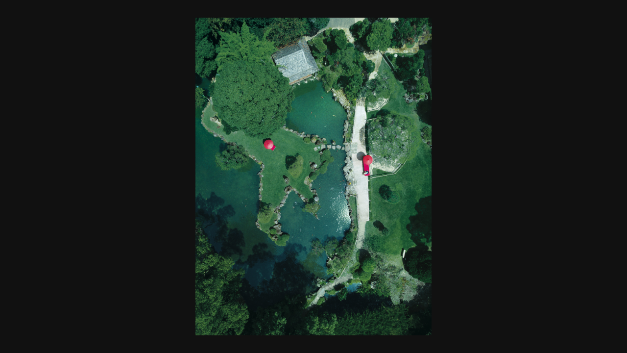

--- FILE ---
content_type: text/html; charset=UTF-8
request_url: https://ehimelife.net/tenshaen/
body_size: 11162
content:
<!DOCTYPE html>
<html dir="ltr" lang="ja" prefix="og: https://ogp.me/ns#" data-sticky-footer="true">
<head>
	<title>tenshaen | えひめ暮らしネットワーク</title>

		<!-- All in One SEO 4.9.3 - aioseo.com -->
	<meta name="robots" content="max-image-preview:large" />
	<meta name="author" content="えひめ暮らし"/>
	<link rel="canonical" href="https://ehimelife.net/tenshaen/" />
	<meta name="generator" content="All in One SEO (AIOSEO) 4.9.3" />
		<meta property="og:locale" content="ja_JP" />
		<meta property="og:site_name" content="えひめ暮らしネットワーク | 地域おこし協力隊、移住者、地元愛媛で活躍する人たちをつなぐコミュニティ" />
		<meta property="og:type" content="article" />
		<meta property="og:title" content="tenshaen | えひめ暮らしネットワーク" />
		<meta property="og:url" content="https://ehimelife.net/tenshaen/" />
		<meta property="og:image" content="https://ehimelife.net/wp-content/uploads/2020/02/cropped-87023344_825211711288830_617025107801407488_n.jpg" />
		<meta property="og:image:secure_url" content="https://ehimelife.net/wp-content/uploads/2020/02/cropped-87023344_825211711288830_617025107801407488_n.jpg" />
		<meta property="article:published_time" content="2020-01-29T03:38:09+00:00" />
		<meta property="article:modified_time" content="2020-01-29T03:38:09+00:00" />
		<meta name="twitter:card" content="summary" />
		<meta name="twitter:title" content="tenshaen | えひめ暮らしネットワーク" />
		<meta name="twitter:image" content="https://ehimelife.net/wp-content/uploads/2020/02/cropped-87023344_825211711288830_617025107801407488_n.jpg" />
		<script type="application/ld+json" class="aioseo-schema">
			{"@context":"https:\/\/schema.org","@graph":[{"@type":"BreadcrumbList","@id":"https:\/\/ehimelife.net\/tenshaen\/#breadcrumblist","itemListElement":[{"@type":"ListItem","@id":"https:\/\/ehimelife.net#listItem","position":1,"name":"Home","item":"https:\/\/ehimelife.net","nextItem":{"@type":"ListItem","@id":"https:\/\/ehimelife.net\/tenshaen\/#listItem","name":"tenshaen"}},{"@type":"ListItem","@id":"https:\/\/ehimelife.net\/tenshaen\/#listItem","position":2,"name":"tenshaen","previousItem":{"@type":"ListItem","@id":"https:\/\/ehimelife.net#listItem","name":"Home"}}]},{"@type":"ItemPage","@id":"https:\/\/ehimelife.net\/tenshaen\/#itempage","url":"https:\/\/ehimelife.net\/tenshaen\/","name":"tenshaen | \u3048\u3072\u3081\u66ae\u3089\u3057\u30cd\u30c3\u30c8\u30ef\u30fc\u30af","inLanguage":"ja","isPartOf":{"@id":"https:\/\/ehimelife.net\/#website"},"breadcrumb":{"@id":"https:\/\/ehimelife.net\/tenshaen\/#breadcrumblist"},"author":{"@id":"https:\/\/ehimelife.net\/author\/ehimelife\/#author"},"creator":{"@id":"https:\/\/ehimelife.net\/author\/ehimelife\/#author"},"datePublished":"2020-01-29T12:38:09+09:00","dateModified":"2020-01-29T12:38:09+09:00"},{"@type":"Organization","@id":"https:\/\/ehimelife.net\/#organization","name":"\u3048\u3072\u3081\u66ae\u3089\u3057\u30cd\u30c3\u30c8\u30ef\u30fc\u30af","description":"\u5730\u57df\u304a\u3053\u3057\u5354\u529b\u968a\u3001\u79fb\u4f4f\u8005\u3001\u5730\u5143\u611b\u5a9b\u3067\u6d3b\u8e8d\u3059\u308b\u4eba\u305f\u3061\u3092\u3064\u306a\u3050\u30b3\u30df\u30e5\u30cb\u30c6\u30a3","url":"https:\/\/ehimelife.net\/","logo":{"@type":"ImageObject","url":"https:\/\/ehimelife.net\/wp-content\/uploads\/2020\/02\/cropped-87023344_825211711288830_617025107801407488_n.jpg","@id":"https:\/\/ehimelife.net\/tenshaen\/#organizationLogo","width":1000,"height":189},"image":{"@id":"https:\/\/ehimelife.net\/tenshaen\/#organizationLogo"}},{"@type":"Person","@id":"https:\/\/ehimelife.net\/author\/ehimelife\/#author","url":"https:\/\/ehimelife.net\/author\/ehimelife\/","name":"\u3048\u3072\u3081\u66ae\u3089\u3057","image":{"@type":"ImageObject","@id":"https:\/\/ehimelife.net\/tenshaen\/#authorImage","url":"https:\/\/secure.gravatar.com\/avatar\/5180c64cb1cc0b0a898aed2d47985aacdd6305002a8ac090ee6308418107f7b4?s=96&d=mm&r=g","width":96,"height":96,"caption":"\u3048\u3072\u3081\u66ae\u3089\u3057"}},{"@type":"WebSite","@id":"https:\/\/ehimelife.net\/#website","url":"https:\/\/ehimelife.net\/","name":"\u3048\u3072\u3081\u66ae\u3089\u3057\u30cd\u30c3\u30c8\u30ef\u30fc\u30af","description":"\u5730\u57df\u304a\u3053\u3057\u5354\u529b\u968a\u3001\u79fb\u4f4f\u8005\u3001\u5730\u5143\u611b\u5a9b\u3067\u6d3b\u8e8d\u3059\u308b\u4eba\u305f\u3061\u3092\u3064\u306a\u3050\u30b3\u30df\u30e5\u30cb\u30c6\u30a3","inLanguage":"ja","publisher":{"@id":"https:\/\/ehimelife.net\/#organization"}}]}
		</script>
		<!-- All in One SEO -->

		<meta charset="UTF-8">
		<meta name="viewport" content="width=device-width, initial-scale=1, minimum-scale=1, viewport-fit=cover">
		<link rel="profile" href="http://gmpg.org/xfn/11">
				<link rel='dns-prefetch' href='//code.jquery.com' />
<link rel='dns-prefetch' href='//maps.googleapis.com' />
<link rel='dns-prefetch' href='//cdn.jsdelivr.net' />
<link rel='dns-prefetch' href='//cdnjs.cloudflare.com' />
<link rel='dns-prefetch' href='//stats.wp.com' />
<link rel='dns-prefetch' href='//widgets.wp.com' />
<link rel='dns-prefetch' href='//s0.wp.com' />
<link rel='dns-prefetch' href='//0.gravatar.com' />
<link rel='dns-prefetch' href='//1.gravatar.com' />
<link rel='dns-prefetch' href='//2.gravatar.com' />
<link rel="alternate" type="application/rss+xml" title="えひめ暮らしネットワーク &raquo; フィード" href="https://ehimelife.net/feed/" />
<link rel="alternate" type="application/rss+xml" title="えひめ暮らしネットワーク &raquo; コメントフィード" href="https://ehimelife.net/comments/feed/" />
<link rel="alternate" type="application/rss+xml" title="えひめ暮らしネットワーク &raquo; tenshaen のコメントのフィード" href="https://ehimelife.net/feed/?attachment_id=39" />
<link rel="alternate" title="oEmbed (JSON)" type="application/json+oembed" href="https://ehimelife.net/wp-json/oembed/1.0/embed?url=https%3A%2F%2Fehimelife.net%2Ftenshaen%2F" />
<link rel="alternate" title="oEmbed (XML)" type="text/xml+oembed" href="https://ehimelife.net/wp-json/oembed/1.0/embed?url=https%3A%2F%2Fehimelife.net%2Ftenshaen%2F&#038;format=xml" />
<style id='wp-img-auto-sizes-contain-inline-css' type='text/css'>
img:is([sizes=auto i],[sizes^="auto," i]){contain-intrinsic-size:3000px 1500px}
/*# sourceURL=wp-img-auto-sizes-contain-inline-css */
</style>
<link rel='stylesheet' id='sbi_styles-css' href='https://ehimelife.net/wp-content/plugins/instagram-feed/css/sbi-styles.min.css?ver=6.5.1' type='text/css' media='all' />
<style id='wp-block-library-inline-css' type='text/css'>
:root{--wp-block-synced-color:#7a00df;--wp-block-synced-color--rgb:122,0,223;--wp-bound-block-color:var(--wp-block-synced-color);--wp-editor-canvas-background:#ddd;--wp-admin-theme-color:#007cba;--wp-admin-theme-color--rgb:0,124,186;--wp-admin-theme-color-darker-10:#006ba1;--wp-admin-theme-color-darker-10--rgb:0,107,160.5;--wp-admin-theme-color-darker-20:#005a87;--wp-admin-theme-color-darker-20--rgb:0,90,135;--wp-admin-border-width-focus:2px}@media (min-resolution:192dpi){:root{--wp-admin-border-width-focus:1.5px}}.wp-element-button{cursor:pointer}:root .has-very-light-gray-background-color{background-color:#eee}:root .has-very-dark-gray-background-color{background-color:#313131}:root .has-very-light-gray-color{color:#eee}:root .has-very-dark-gray-color{color:#313131}:root .has-vivid-green-cyan-to-vivid-cyan-blue-gradient-background{background:linear-gradient(135deg,#00d084,#0693e3)}:root .has-purple-crush-gradient-background{background:linear-gradient(135deg,#34e2e4,#4721fb 50%,#ab1dfe)}:root .has-hazy-dawn-gradient-background{background:linear-gradient(135deg,#faaca8,#dad0ec)}:root .has-subdued-olive-gradient-background{background:linear-gradient(135deg,#fafae1,#67a671)}:root .has-atomic-cream-gradient-background{background:linear-gradient(135deg,#fdd79a,#004a59)}:root .has-nightshade-gradient-background{background:linear-gradient(135deg,#330968,#31cdcf)}:root .has-midnight-gradient-background{background:linear-gradient(135deg,#020381,#2874fc)}:root{--wp--preset--font-size--normal:16px;--wp--preset--font-size--huge:42px}.has-regular-font-size{font-size:1em}.has-larger-font-size{font-size:2.625em}.has-normal-font-size{font-size:var(--wp--preset--font-size--normal)}.has-huge-font-size{font-size:var(--wp--preset--font-size--huge)}.has-text-align-center{text-align:center}.has-text-align-left{text-align:left}.has-text-align-right{text-align:right}.has-fit-text{white-space:nowrap!important}#end-resizable-editor-section{display:none}.aligncenter{clear:both}.items-justified-left{justify-content:flex-start}.items-justified-center{justify-content:center}.items-justified-right{justify-content:flex-end}.items-justified-space-between{justify-content:space-between}.screen-reader-text{border:0;clip-path:inset(50%);height:1px;margin:-1px;overflow:hidden;padding:0;position:absolute;width:1px;word-wrap:normal!important}.screen-reader-text:focus{background-color:#ddd;clip-path:none;color:#444;display:block;font-size:1em;height:auto;left:5px;line-height:normal;padding:15px 23px 14px;text-decoration:none;top:5px;width:auto;z-index:100000}html :where(.has-border-color){border-style:solid}html :where([style*=border-top-color]){border-top-style:solid}html :where([style*=border-right-color]){border-right-style:solid}html :where([style*=border-bottom-color]){border-bottom-style:solid}html :where([style*=border-left-color]){border-left-style:solid}html :where([style*=border-width]){border-style:solid}html :where([style*=border-top-width]){border-top-style:solid}html :where([style*=border-right-width]){border-right-style:solid}html :where([style*=border-bottom-width]){border-bottom-style:solid}html :where([style*=border-left-width]){border-left-style:solid}html :where(img[class*=wp-image-]){height:auto;max-width:100%}:where(figure){margin:0 0 1em}html :where(.is-position-sticky){--wp-admin--admin-bar--position-offset:var(--wp-admin--admin-bar--height,0px)}@media screen and (max-width:600px){html :where(.is-position-sticky){--wp-admin--admin-bar--position-offset:0px}}

/*# sourceURL=wp-block-library-inline-css */
</style><style id='global-styles-inline-css' type='text/css'>
:root{--wp--preset--aspect-ratio--square: 1;--wp--preset--aspect-ratio--4-3: 4/3;--wp--preset--aspect-ratio--3-4: 3/4;--wp--preset--aspect-ratio--3-2: 3/2;--wp--preset--aspect-ratio--2-3: 2/3;--wp--preset--aspect-ratio--16-9: 16/9;--wp--preset--aspect-ratio--9-16: 9/16;--wp--preset--color--black: #000000;--wp--preset--color--cyan-bluish-gray: #abb8c3;--wp--preset--color--white: #ffffff;--wp--preset--color--pale-pink: #f78da7;--wp--preset--color--vivid-red: #cf2e2e;--wp--preset--color--luminous-vivid-orange: #ff6900;--wp--preset--color--luminous-vivid-amber: #fcb900;--wp--preset--color--light-green-cyan: #7bdcb5;--wp--preset--color--vivid-green-cyan: #00d084;--wp--preset--color--pale-cyan-blue: #8ed1fc;--wp--preset--color--vivid-cyan-blue: #0693e3;--wp--preset--color--vivid-purple: #9b51e0;--wp--preset--gradient--vivid-cyan-blue-to-vivid-purple: linear-gradient(135deg,rgb(6,147,227) 0%,rgb(155,81,224) 100%);--wp--preset--gradient--light-green-cyan-to-vivid-green-cyan: linear-gradient(135deg,rgb(122,220,180) 0%,rgb(0,208,130) 100%);--wp--preset--gradient--luminous-vivid-amber-to-luminous-vivid-orange: linear-gradient(135deg,rgb(252,185,0) 0%,rgb(255,105,0) 100%);--wp--preset--gradient--luminous-vivid-orange-to-vivid-red: linear-gradient(135deg,rgb(255,105,0) 0%,rgb(207,46,46) 100%);--wp--preset--gradient--very-light-gray-to-cyan-bluish-gray: linear-gradient(135deg,rgb(238,238,238) 0%,rgb(169,184,195) 100%);--wp--preset--gradient--cool-to-warm-spectrum: linear-gradient(135deg,rgb(74,234,220) 0%,rgb(151,120,209) 20%,rgb(207,42,186) 40%,rgb(238,44,130) 60%,rgb(251,105,98) 80%,rgb(254,248,76) 100%);--wp--preset--gradient--blush-light-purple: linear-gradient(135deg,rgb(255,206,236) 0%,rgb(152,150,240) 100%);--wp--preset--gradient--blush-bordeaux: linear-gradient(135deg,rgb(254,205,165) 0%,rgb(254,45,45) 50%,rgb(107,0,62) 100%);--wp--preset--gradient--luminous-dusk: linear-gradient(135deg,rgb(255,203,112) 0%,rgb(199,81,192) 50%,rgb(65,88,208) 100%);--wp--preset--gradient--pale-ocean: linear-gradient(135deg,rgb(255,245,203) 0%,rgb(182,227,212) 50%,rgb(51,167,181) 100%);--wp--preset--gradient--electric-grass: linear-gradient(135deg,rgb(202,248,128) 0%,rgb(113,206,126) 100%);--wp--preset--gradient--midnight: linear-gradient(135deg,rgb(2,3,129) 0%,rgb(40,116,252) 100%);--wp--preset--font-size--small: 13px;--wp--preset--font-size--medium: 20px;--wp--preset--font-size--large: 36px;--wp--preset--font-size--x-large: 42px;--wp--preset--spacing--20: 0.44rem;--wp--preset--spacing--30: 0.67rem;--wp--preset--spacing--40: 1rem;--wp--preset--spacing--50: 1.5rem;--wp--preset--spacing--60: 2.25rem;--wp--preset--spacing--70: 3.38rem;--wp--preset--spacing--80: 5.06rem;--wp--preset--shadow--natural: 6px 6px 9px rgba(0, 0, 0, 0.2);--wp--preset--shadow--deep: 12px 12px 50px rgba(0, 0, 0, 0.4);--wp--preset--shadow--sharp: 6px 6px 0px rgba(0, 0, 0, 0.2);--wp--preset--shadow--outlined: 6px 6px 0px -3px rgb(255, 255, 255), 6px 6px rgb(0, 0, 0);--wp--preset--shadow--crisp: 6px 6px 0px rgb(0, 0, 0);}:where(.is-layout-flex){gap: 0.5em;}:where(.is-layout-grid){gap: 0.5em;}body .is-layout-flex{display: flex;}.is-layout-flex{flex-wrap: wrap;align-items: center;}.is-layout-flex > :is(*, div){margin: 0;}body .is-layout-grid{display: grid;}.is-layout-grid > :is(*, div){margin: 0;}:where(.wp-block-columns.is-layout-flex){gap: 2em;}:where(.wp-block-columns.is-layout-grid){gap: 2em;}:where(.wp-block-post-template.is-layout-flex){gap: 1.25em;}:where(.wp-block-post-template.is-layout-grid){gap: 1.25em;}.has-black-color{color: var(--wp--preset--color--black) !important;}.has-cyan-bluish-gray-color{color: var(--wp--preset--color--cyan-bluish-gray) !important;}.has-white-color{color: var(--wp--preset--color--white) !important;}.has-pale-pink-color{color: var(--wp--preset--color--pale-pink) !important;}.has-vivid-red-color{color: var(--wp--preset--color--vivid-red) !important;}.has-luminous-vivid-orange-color{color: var(--wp--preset--color--luminous-vivid-orange) !important;}.has-luminous-vivid-amber-color{color: var(--wp--preset--color--luminous-vivid-amber) !important;}.has-light-green-cyan-color{color: var(--wp--preset--color--light-green-cyan) !important;}.has-vivid-green-cyan-color{color: var(--wp--preset--color--vivid-green-cyan) !important;}.has-pale-cyan-blue-color{color: var(--wp--preset--color--pale-cyan-blue) !important;}.has-vivid-cyan-blue-color{color: var(--wp--preset--color--vivid-cyan-blue) !important;}.has-vivid-purple-color{color: var(--wp--preset--color--vivid-purple) !important;}.has-black-background-color{background-color: var(--wp--preset--color--black) !important;}.has-cyan-bluish-gray-background-color{background-color: var(--wp--preset--color--cyan-bluish-gray) !important;}.has-white-background-color{background-color: var(--wp--preset--color--white) !important;}.has-pale-pink-background-color{background-color: var(--wp--preset--color--pale-pink) !important;}.has-vivid-red-background-color{background-color: var(--wp--preset--color--vivid-red) !important;}.has-luminous-vivid-orange-background-color{background-color: var(--wp--preset--color--luminous-vivid-orange) !important;}.has-luminous-vivid-amber-background-color{background-color: var(--wp--preset--color--luminous-vivid-amber) !important;}.has-light-green-cyan-background-color{background-color: var(--wp--preset--color--light-green-cyan) !important;}.has-vivid-green-cyan-background-color{background-color: var(--wp--preset--color--vivid-green-cyan) !important;}.has-pale-cyan-blue-background-color{background-color: var(--wp--preset--color--pale-cyan-blue) !important;}.has-vivid-cyan-blue-background-color{background-color: var(--wp--preset--color--vivid-cyan-blue) !important;}.has-vivid-purple-background-color{background-color: var(--wp--preset--color--vivid-purple) !important;}.has-black-border-color{border-color: var(--wp--preset--color--black) !important;}.has-cyan-bluish-gray-border-color{border-color: var(--wp--preset--color--cyan-bluish-gray) !important;}.has-white-border-color{border-color: var(--wp--preset--color--white) !important;}.has-pale-pink-border-color{border-color: var(--wp--preset--color--pale-pink) !important;}.has-vivid-red-border-color{border-color: var(--wp--preset--color--vivid-red) !important;}.has-luminous-vivid-orange-border-color{border-color: var(--wp--preset--color--luminous-vivid-orange) !important;}.has-luminous-vivid-amber-border-color{border-color: var(--wp--preset--color--luminous-vivid-amber) !important;}.has-light-green-cyan-border-color{border-color: var(--wp--preset--color--light-green-cyan) !important;}.has-vivid-green-cyan-border-color{border-color: var(--wp--preset--color--vivid-green-cyan) !important;}.has-pale-cyan-blue-border-color{border-color: var(--wp--preset--color--pale-cyan-blue) !important;}.has-vivid-cyan-blue-border-color{border-color: var(--wp--preset--color--vivid-cyan-blue) !important;}.has-vivid-purple-border-color{border-color: var(--wp--preset--color--vivid-purple) !important;}.has-vivid-cyan-blue-to-vivid-purple-gradient-background{background: var(--wp--preset--gradient--vivid-cyan-blue-to-vivid-purple) !important;}.has-light-green-cyan-to-vivid-green-cyan-gradient-background{background: var(--wp--preset--gradient--light-green-cyan-to-vivid-green-cyan) !important;}.has-luminous-vivid-amber-to-luminous-vivid-orange-gradient-background{background: var(--wp--preset--gradient--luminous-vivid-amber-to-luminous-vivid-orange) !important;}.has-luminous-vivid-orange-to-vivid-red-gradient-background{background: var(--wp--preset--gradient--luminous-vivid-orange-to-vivid-red) !important;}.has-very-light-gray-to-cyan-bluish-gray-gradient-background{background: var(--wp--preset--gradient--very-light-gray-to-cyan-bluish-gray) !important;}.has-cool-to-warm-spectrum-gradient-background{background: var(--wp--preset--gradient--cool-to-warm-spectrum) !important;}.has-blush-light-purple-gradient-background{background: var(--wp--preset--gradient--blush-light-purple) !important;}.has-blush-bordeaux-gradient-background{background: var(--wp--preset--gradient--blush-bordeaux) !important;}.has-luminous-dusk-gradient-background{background: var(--wp--preset--gradient--luminous-dusk) !important;}.has-pale-ocean-gradient-background{background: var(--wp--preset--gradient--pale-ocean) !important;}.has-electric-grass-gradient-background{background: var(--wp--preset--gradient--electric-grass) !important;}.has-midnight-gradient-background{background: var(--wp--preset--gradient--midnight) !important;}.has-small-font-size{font-size: var(--wp--preset--font-size--small) !important;}.has-medium-font-size{font-size: var(--wp--preset--font-size--medium) !important;}.has-large-font-size{font-size: var(--wp--preset--font-size--large) !important;}.has-x-large-font-size{font-size: var(--wp--preset--font-size--x-large) !important;}
/*# sourceURL=global-styles-inline-css */
</style>

<style id='classic-theme-styles-inline-css' type='text/css'>
/*! This file is auto-generated */
.wp-block-button__link{color:#fff;background-color:#32373c;border-radius:9999px;box-shadow:none;text-decoration:none;padding:calc(.667em + 2px) calc(1.333em + 2px);font-size:1.125em}.wp-block-file__button{background:#32373c;color:#fff;text-decoration:none}
/*# sourceURL=/wp-includes/css/classic-themes.min.css */
</style>
<link rel='stylesheet' id='contact-form-7-css' href='https://ehimelife.net/wp-content/plugins/contact-form-7/includes/css/styles.css?ver=5.9.8' type='text/css' media='all' />
<link rel='stylesheet' id='wp-postratings-css' href='https://ehimelife.net/wp-content/plugins/wp-postratings/css/postratings-css.css?ver=1.91.2' type='text/css' media='all' />
<link rel='stylesheet' id='ppress-frontend-css' href='https://ehimelife.net/wp-content/plugins/wp-user-avatar/assets/css/frontend.min.css?ver=4.15.16' type='text/css' media='all' />
<link rel='stylesheet' id='ppress-flatpickr-css' href='https://ehimelife.net/wp-content/plugins/wp-user-avatar/assets/flatpickr/flatpickr.min.css?ver=4.15.16' type='text/css' media='all' />
<link rel='stylesheet' id='ppress-select2-css' href='https://ehimelife.net/wp-content/plugins/wp-user-avatar/assets/select2/select2.min.css?ver=6.9' type='text/css' media='all' />
<link rel='stylesheet' id='jetpack_likes-css' href='https://ehimelife.net/wp-content/plugins/jetpack/modules/likes/style.css?ver=13.9.1' type='text/css' media='all' />
<link rel='stylesheet' id='wp-share-buttons-css' href='https://ehimelife.net/wp-content/themes/snow-monkey/vendor/inc2734/wp-share-buttons/src/assets/css/wp-share-buttons.min.css?ver=1581577958' type='text/css' media='all' />
<link rel='stylesheet' id='wp-like-me-box-css' href='https://ehimelife.net/wp-content/themes/snow-monkey/vendor/inc2734/wp-like-me-box/src/assets/css/wp-like-me-box.min.css?ver=1581577958' type='text/css' media='all' />
<link rel='stylesheet' id='wp-oembed-blog-card-css' href='https://ehimelife.net/wp-content/themes/snow-monkey/vendor/inc2734/wp-oembed-blog-card/src/assets/css/wp-oembed-blog-card.min.css?ver=1581577958' type='text/css' media='all' />
<link rel='stylesheet' id='wp-pure-css-gallery-css' href='https://ehimelife.net/wp-content/themes/snow-monkey/vendor/inc2734/wp-pure-css-gallery/src/assets/css/wp-pure-css-gallery.min.css?ver=1581577958' type='text/css' media='all' />
<link rel='stylesheet' id='wp-awesome-widgets-css' href='https://ehimelife.net/wp-content/themes/snow-monkey/vendor/inc2734/wp-awesome-widgets/src/assets/css/wp-awesome-widgets.min.css?ver=1581577958' type='text/css' media='all' />
<link rel='stylesheet' id='snow-monkey-css' href='https://ehimelife.net/wp-content/themes/snow-monkey/assets/css/style.min.css?ver=1581577958' type='text/css' media='all' />
<link rel='stylesheet' id='snow-monkey-child-css' href='https://ehimelife.net/wp-content/themes/snow-monkey-child/style.css?ver=6.9' type='text/css' media='all' />
<link rel='stylesheet' id='snow-monkey-wpcf7-css' href='https://ehimelife.net/wp-content/themes/snow-monkey/assets/css/dependency/contact-form-7/wpcf7.min.css?ver=1581577958' type='text/css' media='all' />
<script type="text/javascript" src="https://code.jquery.com/jquery-1.11.1.min.js?ver=6.9" id="jquery-js"></script>
<script type="text/javascript" src="https://ehimelife.net/wp-content/plugins/wp-user-avatar/assets/flatpickr/flatpickr.min.js?ver=4.15.16" id="ppress-flatpickr-js"></script>
<script type="text/javascript" src="https://ehimelife.net/wp-content/plugins/wp-user-avatar/assets/select2/select2.min.js?ver=4.15.16" id="ppress-select2-js"></script>
<link rel="https://api.w.org/" href="https://ehimelife.net/wp-json/" /><link rel="alternate" title="JSON" type="application/json" href="https://ehimelife.net/wp-json/wp/v2/media/39" /><link rel="EditURI" type="application/rsd+xml" title="RSD" href="https://ehimelife.net/xmlrpc.php?rsd" />
<meta name="generator" content="WordPress 6.9" />
<link rel='shortlink' href='https://ehimelife.net/?p=39' />
	<style>img#wpstats{display:none}</style>
				<script type="application/ld+json">
			{"@context":"http:\/\/schema.org","@type":"Article","headline":"tenshaen","author":{"@type":"Person","name":"\u3048\u3072\u3081\u66ae\u3089\u3057"},"publisher":{"@type":"Organization","url":"https:\/\/ehimelife.net","name":"\u3048\u3072\u3081\u66ae\u3089\u3057\u30cd\u30c3\u30c8\u30ef\u30fc\u30af","logo":{"@type":"ImageObject","url":"https:\/\/ehimelife.net\/wp-content\/uploads\/2020\/02\/cropped-87023344_825211711288830_617025107801407488_n.jpg"}},"mainEntityOfPage":{"@type":"WebPage","@id":"https:\/\/ehimelife.net\/tenshaen\/"},"image":{"@type":"ImageObject","url":"https:\/\/ehimelife.net\/wp-content\/uploads\/2020\/01\/tenshaen.jpg"},"datePublished":"2020-01-29T12:38:09+09:00","dateModified":"2020-01-29T12:38:09+09:00","description":"\u5730\u57df\u304a\u3053\u3057\u5354\u529b\u968a\u3001\u79fb\u4f4f\u8005\u3001\u5730\u5143\u611b\u5a9b\u3067\u6d3b\u8e8d\u3059\u308b\u4eba\u305f\u3061\u3092\u3064\u306a\u3050\u30b3\u30df\u30e5\u30cb\u30c6\u30a3"}		</script>
				<meta property="og:title" content="tenshaen">
		<meta property="og:type" content="article">
		<meta property="og:url" content="https://ehimelife.net/tenshaen/">
		<meta property="og:image" content="https://ehimelife.net/wp-content/uploads/2020/01/tenshaen.jpg">
		<meta property="og:site_name" content="えひめ暮らしネットワーク">
		<meta property="og:description" content="地域おこし協力隊、移住者、地元愛媛で活躍する人たちをつなぐコミュニティ">
		<meta property="og:locale" content="ja_JP">
									<meta name="twitter:card" content="summary_large_image">
		
				<style id="wp-customizer-framework-print-styles">html { font-size: 16px }.l-body,.editor-block-list__block { font-family: sans-serif }a { color: #fc943a }.c-btn { background-color: #fc943a }@media (min-width: 64em) { .c-btn:hover,.c-btn:active,.c-btn:focus { background-color: #fc8621 } }.c-comment .comment-reply-link { background-color: #fc943a }@media (min-width: 64em) { .c-comment .comment-reply-link:hover,.c-comment .comment-reply-link:active,.c-comment .comment-reply-link:focus { background-color: #fc8621 } }@media (min-width: 64em) { .l-contents .c-container { max-width: 1280px } }.c-drawer { background-color: #fc943a }.c-entries--rich-media a > .c-entry-summary .c-entry-summary__figure::after { background-image: radial-gradient(rgba(252,148,58, 0.5) 33%, transparent 33%) }.c-entry-summary__term { background-color: #fc943a }.c-entries--rich-media .c-page-summary .c-page-summary__figure::after { background-image: radial-gradient(rgba(252,148,58, 0.5) 33%, transparent 33%) }.c-page-summary__more { border-color: #fc943a;color: #fc943a }@media (min-width: 64em) { .c-page-summary__more:hover,.c-page-summary__more:active,.c-page-summary__more:focus { background-color: #fc943a } }.c-page-top { background-color: #fc943a }@media (min-width: 64em) { .c-page-top:hover,.c-page-top:active,.c-page-top:focus { background-color: #fc8621 } }.c-pagination__item { background-color: #fc943a }.c-prev-next-nav__item > a::before { background-image: radial-gradient(rgba(252,148,58, 0.5) 33%, transparent 33%) }.tag-cloud-link::before { color: #fc943a }.wpaw-term { background-color: #fc943a }.snow-monkey-recent-posts__more { background-color: #fc943a }@media (min-width: 64em) { .snow-monkey-recent-posts__more:hover,.snow-monkey-recent-posts__more:active,.snow-monkey-recent-posts__more:focus { background-color: #fc8621 } }.snow-monkey-recent-posts__title::after { background-color: #fc943a }@media (min-width: 64em) { .wpaw-pickup-slider__item-more:hover,.wpaw-pickup-slider__item-more:active,.wpaw-pickup-slider__item-more:focus { background-color: #fc943a;border-color: #fc943a } }.wpaw-pickup-slider .slick-arrow { background-color: #fc943a }@media (min-width: 64em) { .wpaw-pickup-slider .slick-arrow:hover,.wpaw-pickup-slider .slick-arrow:active,.wpaw-pickup-slider .slick-arrow:focus { background-color: #fc8621 } }@media (min-width: 64em) { .wpaw-local-nav__item > a:hover,.wpaw-local-nav__subitem > a:hover,.wpaw-local-nav__item > a:active,.wpaw-local-nav__subitem > a:active,.wpaw-local-nav__item > a:focus,.wpaw-local-nav__subitem > a:focus { color: #fc943a } }.wpaw-local-nav__subitem__icon { color:#fc943a }@media (min-width: 64em) { .wpaw-local-nav--vertical .wpaw-local-nav__subitem .wpaw-local-nav__subitem > a:hover,.wpaw-local-nav--vertical .wpaw-local-nav__subitem .wpaw-local-nav__subitem > a:active,.wpaw-local-nav--vertical .wpaw-local-nav__subitem .wpaw-local-nav__subitem > a:focus { color: #fc943a } }.wpaw-pr-box__title::after { background-color: #fc943a }.wp-profile-box__detail-btn { background-color: #fc943a;border-color: #fc943a }.wp-profile-box__archives-btn { border-color: #fc943a;color: #fc943a }.wpco .contents-outline ol li a::before { background-color: #fc943a }.p-footer-sticky-nav .c-navbar__item[data-active-menu="true"] > a { color: #fc943a }.p-global-nav .c-navbar__item[data-active-menu="true"] > a,.l-header[data-l-header-type="overlay"] [data-has-global-nav] .p-global-nav .c-navbar__item[data-active-menu="true"] > a { color: #fc943a }@media (min-width: 64em) { .p-global-nav .c-navbar__item:hover > a,.p-global-nav .c-navbar__item:active > a,.p-global-nav .c-navbar__item:focus > a,.l-header[data-l-header-type="overlay"] [data-has-global-nav] .p-global-nav .c-navbar__item:hover > a,.l-header[data-l-header-type="overlay"] [data-has-global-nav] .p-global-nav .c-navbar__item:active > a,.l-header[data-l-header-type="overlay"] [data-has-global-nav] .p-global-nav .c-navbar__item:focus > a { color: #fc943a } }.p-global-nav .c-navbar__item > .c-navbar__submenu::before { border-bottom-color: #fc943a }.p-global-nav .c-navbar__submenu { background-color: #fc943a }.wpcf7-submit { background-color: #fc943a }@media (min-width: 64em) { .wpcf7-submit:hover,.wpcf7-submit:active,.wpcf7-submit:focus { background-color: #fc8621 } }.textwidget > h2,.p-entry-content > h2 { border-color: #fc943a }.textwidget > table thead th,.p-entry-content > table thead th { background-color: #fc943a;border-right-color: #fecb9e;border-left-color: #fecb9e }</style><style>
.c-site-branding .custom-logo, .wpaw-site-branding .custom-logo { height: auto; width: 330px; }
@media (min-width: 64em) { .c-site-branding .custom-logo, .wpaw-site-branding .custom-logo { height: auto; width: 500px; } }
</style>
	<link rel="icon" href="https://ehimelife.net/wp-content/uploads/2020/02/cropped-logomark_01-32x32.png" sizes="32x32" />
<link rel="icon" href="https://ehimelife.net/wp-content/uploads/2020/02/cropped-logomark_01-192x192.png" sizes="192x192" />
<link rel="apple-touch-icon" href="https://ehimelife.net/wp-content/uploads/2020/02/cropped-logomark_01-180x180.png" />
<meta name="msapplication-TileImage" content="https://ehimelife.net/wp-content/uploads/2020/02/cropped-logomark_01-270x270.png" />
		<style type="text/css" id="wp-custom-css">
			.fb-container{
    max-width: 500px;
    margin: 0 auto !important;
}
.fb-container > .fb-page{
	width: 100%;
}
.fb-container > .fb-page > span,
.fb-container iframe {
    width: 100% !important;
}
ul.zoom-instagram-widget__items{
	margin-left:0;
}
.banner{
	margin-top: 2rem;
}
.tax-mtype .c-breadcrumbs li:nth-of-type(2),.member-template-default .c-breadcrumbs li:nth-of-type(2){
	display: none;
}

/* contact form */
.recaptcha-policy{
	font-size: 90%;	
}
.grecaptcha-badge {
	visibility:hidden;
}		</style>
		</head>

<body class="attachment wp-singular attachment-template-default single single-attachment postid-39 attachmentid-39 attachment-jpeg wp-custom-logo wp-theme-snow-monkey wp-child-theme-snow-monkey-child l-body--blank l-body" id="body"
	data-has-sidebar="false"
	data-is-full-template="true"
	data-is-slim-width="false"
	>

	
	<img width="1200" height="1613" src="https://ehimelife.net/wp-content/uploads/2020/01/tenshaen.jpg" class="attachment-full size-full" alt="" decoding="async" srcset="https://ehimelife.net/wp-content/uploads/2020/01/tenshaen.jpg 1200w, https://ehimelife.net/wp-content/uploads/2020/01/tenshaen-223x300.jpg 223w, https://ehimelife.net/wp-content/uploads/2020/01/tenshaen-762x1024.jpg 762w, https://ehimelife.net/wp-content/uploads/2020/01/tenshaen-768x1032.jpg 768w, https://ehimelife.net/wp-content/uploads/2020/01/tenshaen-1143x1536.jpg 1143w" sizes="(max-width: 1200px) 100vw, 1200px" />
<script type="speculationrules">
{"prefetch":[{"source":"document","where":{"and":[{"href_matches":"/*"},{"not":{"href_matches":["/wp-*.php","/wp-admin/*","/wp-content/uploads/*","/wp-content/*","/wp-content/plugins/*","/wp-content/themes/snow-monkey-child/*","/wp-content/themes/snow-monkey/*","/*\\?(.+)"]}},{"not":{"selector_matches":"a[rel~=\"nofollow\"]"}},{"not":{"selector_matches":".no-prefetch, .no-prefetch a"}}]},"eagerness":"conservative"}]}
</script>
<!-- Instagram Feed JS -->
<script type="text/javascript">
var sbiajaxurl = "https://ehimelife.net/wp-admin/admin-ajax.php";
</script>
	<style type="text/css">
	img.wp-smiley,
	img.emoji {
		display: inline !important;
		border: none !important;
		box-shadow: none !important;
		height: 1em !important;
		width: 1em !important;
		margin: 0 0.07em !important;
		vertical-align: -0.1em !important;
		background: none !important;
		padding: 0 !important;
	}
	</style>
	
<div id="sm-overlay-search-box" class="p-overlay-search-box c-overlay-container">
	<a href="#_" class="p-overlay-search-box__bg c-overlay-container__bg"></a>
	<a href="#_" class="p-overlay-search-box__close-btn c-overlay-container__close-btn">
		<i class="fas fa-times" aria-label="閉じる"></i>
	</a>

	<div class="p-overlay-search-box__inner c-overlay-container__inner">
		<form role="search" method="get" autocomplete="off" class="p-search-form" action="https://ehimelife.net/"><label class="screen-reader-text" for="s">検索</label><div class="c-input-group"><div class="c-input-group__field"><input type="search" placeholder="検索 &hellip;" value="" name="s"></div><button class="c-input-group__btn"><i class="fas fa-search" aria-label="検索"></i></button></div></form>	</div>
</div>
<script type="text/javascript" src="https://ehimelife.net/wp-includes/js/dist/hooks.min.js?ver=dd5603f07f9220ed27f1" id="wp-hooks-js"></script>
<script type="text/javascript" src="https://ehimelife.net/wp-includes/js/dist/i18n.min.js?ver=c26c3dc7bed366793375" id="wp-i18n-js"></script>
<script type="text/javascript" id="wp-i18n-js-after">
/* <![CDATA[ */
wp.i18n.setLocaleData( { 'text direction\u0004ltr': [ 'ltr' ] } );
//# sourceURL=wp-i18n-js-after
/* ]]> */
</script>
<script type="text/javascript" src="https://ehimelife.net/wp-content/plugins/contact-form-7/includes/swv/js/index.js?ver=5.9.8" id="swv-js"></script>
<script type="text/javascript" id="contact-form-7-js-extra">
/* <![CDATA[ */
var wpcf7 = {"api":{"root":"https://ehimelife.net/wp-json/","namespace":"contact-form-7/v1"}};
//# sourceURL=contact-form-7-js-extra
/* ]]> */
</script>
<script type="text/javascript" id="contact-form-7-js-translations">
/* <![CDATA[ */
( function( domain, translations ) {
	var localeData = translations.locale_data[ domain ] || translations.locale_data.messages;
	localeData[""].domain = domain;
	wp.i18n.setLocaleData( localeData, domain );
} )( "contact-form-7", {"translation-revision-date":"2024-07-17 08:16:16+0000","generator":"GlotPress\/4.0.1","domain":"messages","locale_data":{"messages":{"":{"domain":"messages","plural-forms":"nplurals=1; plural=0;","lang":"ja_JP"},"This contact form is placed in the wrong place.":["\u3053\u306e\u30b3\u30f3\u30bf\u30af\u30c8\u30d5\u30a9\u30fc\u30e0\u306f\u9593\u9055\u3063\u305f\u4f4d\u7f6e\u306b\u7f6e\u304b\u308c\u3066\u3044\u307e\u3059\u3002"],"Error:":["\u30a8\u30e9\u30fc:"]}},"comment":{"reference":"includes\/js\/index.js"}} );
//# sourceURL=contact-form-7-js-translations
/* ]]> */
</script>
<script type="text/javascript" src="https://ehimelife.net/wp-content/plugins/contact-form-7/includes/js/index.js?ver=5.9.8" id="contact-form-7-js"></script>
<script type="text/javascript" id="wp-postratings-js-extra">
/* <![CDATA[ */
var ratingsL10n = {"plugin_url":"https://ehimelife.net/wp-content/plugins/wp-postratings","ajax_url":"https://ehimelife.net/wp-admin/admin-ajax.php","text_wait":"1\u9805\u76ee\u306b\u3064\u304d\uff11\u5ea6\u3060\u3051\u6295\u7968\u3067\u304d\u307e\u3059\u3002","image":"heart","image_ext":"gif","max":"1","show_loading":"1","show_fading":"1","custom":"1"};
var ratings_1_mouseover_image=new Image();ratings_1_mouseover_image.src="https://ehimelife.net/wp-content/plugins/wp-postratings/images/heart/rating_1_over.gif";;
//# sourceURL=wp-postratings-js-extra
/* ]]> */
</script>
<script type="text/javascript" src="https://ehimelife.net/wp-content/plugins/wp-postratings/js/postratings-js.js?ver=1.91.2" id="wp-postratings-js"></script>
<script type="text/javascript" id="ppress-frontend-script-js-extra">
/* <![CDATA[ */
var pp_ajax_form = {"ajaxurl":"https://ehimelife.net/wp-admin/admin-ajax.php","confirm_delete":"Are you sure?","deleting_text":"Deleting...","deleting_error":"An error occurred. Please try again.","nonce":"062d07d822","disable_ajax_form":"false","is_checkout":"0","is_checkout_tax_enabled":"0","is_checkout_autoscroll_enabled":"true"};
//# sourceURL=ppress-frontend-script-js-extra
/* ]]> */
</script>
<script type="text/javascript" src="https://ehimelife.net/wp-content/plugins/wp-user-avatar/assets/js/frontend.min.js?ver=4.15.16" id="ppress-frontend-script-js"></script>
<script type="text/javascript" src="https://maps.googleapis.com/maps/api/js?key=AIzaSyBXLGuDpJQDscf7dqtIXx3Q6LaZNdbTbRA&amp;ver=6.9" id="googlemapsapi-js"></script>
<script type="text/javascript" src="https://ehimelife.net/wp-content/themes/snow-monkey-child/js/mapstyle.js?ver=6.9" id="mapstyle-js"></script>
<script type="text/javascript" src="https://cdn.jsdelivr.net/npm/axios/dist/axios.min.js?ver=6.9" id="axios-js"></script>
<script type="text/javascript" src="https://ehimelife.net/wp-content/themes/snow-monkey-child/js/instagram.js?ver=6.9" id="instagram-js"></script>
<script type="text/javascript" src="https://ehimelife.net/wp-content/themes/snow-monkey-child/js/main.js?ver=6.9" id="main-js"></script>
<script type="text/javascript" defer src="https://ehimelife.net/wp-content/themes/snow-monkey/vendor/inc2734/wp-contents-outline/src/assets/packages/jquery.contents-outline/dist/jquery.contents-outline.min.js?ver=1581577958" id="jquery.contents-outline-js"></script>
<script type="text/javascript" defer src="https://ehimelife.net/wp-content/themes/snow-monkey/vendor/inc2734/wp-contents-outline/src/assets/js/wp-contents-outline.min.js?ver=1581577958" id="wp-contents-outline-js"></script>
<script type="text/javascript" id="snow-monkey-js-extra">
/* <![CDATA[ */
var snow_monkey = {"home_url":"https://ehimelife.net"};
var inc2734_wp_share_buttons_facebook = {"endpoint":"https://ehimelife.net/wp-admin/admin-ajax.php","action":"inc2734_wp_share_buttons_facebook","_ajax_nonce":"b210191e32"};
var inc2734_wp_share_buttons_twitter = {"endpoint":"https://ehimelife.net/wp-admin/admin-ajax.php","action":"inc2734_wp_share_buttons_twitter","_ajax_nonce":"aa942aa0c8"};
var inc2734_wp_share_buttons_hatena = {"endpoint":"https://ehimelife.net/wp-admin/admin-ajax.php","action":"inc2734_wp_share_buttons_hatena","_ajax_nonce":"9d33462c8c"};
var inc2734_wp_share_buttons_feedly = {"endpoint":"https://ehimelife.net/wp-admin/admin-ajax.php","action":"inc2734_wp_share_buttons_feedly","_ajax_nonce":"b102174e43"};
//# sourceURL=snow-monkey-js-extra
/* ]]> */
</script>
<script type="text/javascript" id="snow-monkey-js-before">
/* <![CDATA[ */
var snow_monkey_header_position_only_mobile = true
//# sourceURL=snow-monkey-js-before
/* ]]> */
</script>
<script type="text/javascript" defer src="https://ehimelife.net/wp-content/themes/snow-monkey/assets/js/app.min.js?ver=1581577958" id="snow-monkey-js"></script>
<script type="text/javascript" async src="https://ehimelife.net/wp-content/themes/snow-monkey/assets/packages/fontawesome-free/js/all.min.js?ver=1581577958" id="fontawesome5-js"></script>
<script type="text/javascript" async src="https://ehimelife.net/wp-includes/js/comment-reply.min.js?ver=6.9" id="comment-reply-js" async="async" data-wp-strategy="async" fetchpriority="low"></script>
<script type="text/javascript" async src="https://cdnjs.cloudflare.com/ajax/libs/jquery-easing/1.4.1/jquery.easing.min.js?ver=1.4.1" id="jquery.easing-js"></script>
<script type="text/javascript" async src="https://ehimelife.net/wp-content/themes/snow-monkey/vendor/inc2734/wp-share-buttons/src/assets/js/wp-share-buttons.min.js?ver=1581577958" id="wp-share-buttons-js"></script>
<script type="text/javascript" defer src="https://ehimelife.net/wp-content/themes/snow-monkey/vendor/inc2734/wp-awesome-widgets/src/assets/js/wp-awesome-widgets.min.js?ver=1581577958" id="wp-awesome-widgets-js"></script>
<script type="text/javascript" id="wp-oembed-blog-card-js-extra">
/* <![CDATA[ */
var WP_OEMBED_BLOG_CARD = {"endpoint":"https://ehimelife.net/wp-admin/admin-ajax.php","action":"wp_oembed_blog_card_render"};
//# sourceURL=wp-oembed-blog-card-js-extra
/* ]]> */
</script>
<script type="text/javascript" async src="https://ehimelife.net/wp-content/themes/snow-monkey/vendor/inc2734/wp-oembed-blog-card/src/assets/js/wp-oembed-blog-card.min.js?ver=1581577958" id="wp-oembed-blog-card-js"></script>
<script type="text/javascript" defer src="https://ehimelife.net/wp-content/themes/snow-monkey/vendor/inc2734/wp-pure-css-gallery/src/assets/js/wp-pure-css-gallery.min.js?ver=1581577958" id="wp-pure-css-gallery-js"></script>
<script type="text/javascript" src="https://www.google.com/recaptcha/api.js?render=6Lc3nrQaAAAAAMaoFJkZ_ZwF2Gl_gSK3ao34CLuQ&amp;ver=3.0" id="google-recaptcha-js"></script>
<script type="text/javascript" src="https://ehimelife.net/wp-includes/js/dist/vendor/wp-polyfill.min.js?ver=3.15.0" id="wp-polyfill-js"></script>
<script type="text/javascript" id="wpcf7-recaptcha-js-extra">
/* <![CDATA[ */
var wpcf7_recaptcha = {"sitekey":"6Lc3nrQaAAAAAMaoFJkZ_ZwF2Gl_gSK3ao34CLuQ","actions":{"homepage":"homepage","contactform":"contactform"}};
//# sourceURL=wpcf7-recaptcha-js-extra
/* ]]> */
</script>
<script type="text/javascript" src="https://ehimelife.net/wp-content/plugins/contact-form-7/modules/recaptcha/index.js?ver=5.9.8" id="wpcf7-recaptcha-js"></script>
<script type="text/javascript" src="https://stats.wp.com/e-202604.js" id="jetpack-stats-js" data-wp-strategy="defer"></script>
<script type="text/javascript" id="jetpack-stats-js-after">
/* <![CDATA[ */
_stq = window._stq || [];
_stq.push([ "view", JSON.parse("{\"v\":\"ext\",\"blog\":\"180866340\",\"post\":\"39\",\"tz\":\"9\",\"srv\":\"ehimelife.net\",\"j\":\"1:13.9.1\"}") ]);
_stq.push([ "clickTrackerInit", "180866340", "39" ]);
//# sourceURL=jetpack-stats-js-after
/* ]]> */
</script>
<script id="wp-emoji-settings" type="application/json">
{"baseUrl":"https://s.w.org/images/core/emoji/17.0.2/72x72/","ext":".png","svgUrl":"https://s.w.org/images/core/emoji/17.0.2/svg/","svgExt":".svg","source":{"concatemoji":"https://ehimelife.net/wp-includes/js/wp-emoji-release.min.js?ver=6.9"}}
</script>
<script type="module">
/* <![CDATA[ */
/*! This file is auto-generated */
const a=JSON.parse(document.getElementById("wp-emoji-settings").textContent),o=(window._wpemojiSettings=a,"wpEmojiSettingsSupports"),s=["flag","emoji"];function i(e){try{var t={supportTests:e,timestamp:(new Date).valueOf()};sessionStorage.setItem(o,JSON.stringify(t))}catch(e){}}function c(e,t,n){e.clearRect(0,0,e.canvas.width,e.canvas.height),e.fillText(t,0,0);t=new Uint32Array(e.getImageData(0,0,e.canvas.width,e.canvas.height).data);e.clearRect(0,0,e.canvas.width,e.canvas.height),e.fillText(n,0,0);const a=new Uint32Array(e.getImageData(0,0,e.canvas.width,e.canvas.height).data);return t.every((e,t)=>e===a[t])}function p(e,t){e.clearRect(0,0,e.canvas.width,e.canvas.height),e.fillText(t,0,0);var n=e.getImageData(16,16,1,1);for(let e=0;e<n.data.length;e++)if(0!==n.data[e])return!1;return!0}function u(e,t,n,a){switch(t){case"flag":return n(e,"\ud83c\udff3\ufe0f\u200d\u26a7\ufe0f","\ud83c\udff3\ufe0f\u200b\u26a7\ufe0f")?!1:!n(e,"\ud83c\udde8\ud83c\uddf6","\ud83c\udde8\u200b\ud83c\uddf6")&&!n(e,"\ud83c\udff4\udb40\udc67\udb40\udc62\udb40\udc65\udb40\udc6e\udb40\udc67\udb40\udc7f","\ud83c\udff4\u200b\udb40\udc67\u200b\udb40\udc62\u200b\udb40\udc65\u200b\udb40\udc6e\u200b\udb40\udc67\u200b\udb40\udc7f");case"emoji":return!a(e,"\ud83e\u1fac8")}return!1}function f(e,t,n,a){let r;const o=(r="undefined"!=typeof WorkerGlobalScope&&self instanceof WorkerGlobalScope?new OffscreenCanvas(300,150):document.createElement("canvas")).getContext("2d",{willReadFrequently:!0}),s=(o.textBaseline="top",o.font="600 32px Arial",{});return e.forEach(e=>{s[e]=t(o,e,n,a)}),s}function r(e){var t=document.createElement("script");t.src=e,t.defer=!0,document.head.appendChild(t)}a.supports={everything:!0,everythingExceptFlag:!0},new Promise(t=>{let n=function(){try{var e=JSON.parse(sessionStorage.getItem(o));if("object"==typeof e&&"number"==typeof e.timestamp&&(new Date).valueOf()<e.timestamp+604800&&"object"==typeof e.supportTests)return e.supportTests}catch(e){}return null}();if(!n){if("undefined"!=typeof Worker&&"undefined"!=typeof OffscreenCanvas&&"undefined"!=typeof URL&&URL.createObjectURL&&"undefined"!=typeof Blob)try{var e="postMessage("+f.toString()+"("+[JSON.stringify(s),u.toString(),c.toString(),p.toString()].join(",")+"));",a=new Blob([e],{type:"text/javascript"});const r=new Worker(URL.createObjectURL(a),{name:"wpTestEmojiSupports"});return void(r.onmessage=e=>{i(n=e.data),r.terminate(),t(n)})}catch(e){}i(n=f(s,u,c,p))}t(n)}).then(e=>{for(const n in e)a.supports[n]=e[n],a.supports.everything=a.supports.everything&&a.supports[n],"flag"!==n&&(a.supports.everythingExceptFlag=a.supports.everythingExceptFlag&&a.supports[n]);var t;a.supports.everythingExceptFlag=a.supports.everythingExceptFlag&&!a.supports.flag,a.supports.everything||((t=a.source||{}).concatemoji?r(t.concatemoji):t.wpemoji&&t.twemoji&&(r(t.twemoji),r(t.wpemoji)))});
//# sourceURL=https://ehimelife.net/wp-includes/js/wp-emoji-loader.min.js
/* ]]> */
</script>
</body>
</html>


--- FILE ---
content_type: text/html; charset=UTF-8
request_url: https://ehimelife.net/wp-content/themes/snow-monkey-child/lib/instagram.php
body_size: 267
content:
{"error":{"message":"Error validating access token: The session has been invalidated because the user changed their password or Facebook has changed the session for security reasons.","type":"OAuthException","code":190,"error_subcode":460,"fbtrace_id":"AePDCuDwNwLhS9AVIFmtDMf"}}<br />
<b>Warning</b>:  Undefined variable $slug in <b>/home/ehimelife/ehimelife.net/public_html/wp-content/themes/snow-monkey-child/lib/instagram.php</b> on line <b>19</b><br />


--- FILE ---
content_type: text/html; charset=utf-8
request_url: https://www.google.com/recaptcha/api2/anchor?ar=1&k=6Lc3nrQaAAAAAMaoFJkZ_ZwF2Gl_gSK3ao34CLuQ&co=aHR0cHM6Ly9laGltZWxpZmUubmV0OjQ0Mw..&hl=en&v=PoyoqOPhxBO7pBk68S4YbpHZ&size=invisible&anchor-ms=20000&execute-ms=30000&cb=70ll9kupotfv
body_size: 48591
content:
<!DOCTYPE HTML><html dir="ltr" lang="en"><head><meta http-equiv="Content-Type" content="text/html; charset=UTF-8">
<meta http-equiv="X-UA-Compatible" content="IE=edge">
<title>reCAPTCHA</title>
<style type="text/css">
/* cyrillic-ext */
@font-face {
  font-family: 'Roboto';
  font-style: normal;
  font-weight: 400;
  font-stretch: 100%;
  src: url(//fonts.gstatic.com/s/roboto/v48/KFO7CnqEu92Fr1ME7kSn66aGLdTylUAMa3GUBHMdazTgWw.woff2) format('woff2');
  unicode-range: U+0460-052F, U+1C80-1C8A, U+20B4, U+2DE0-2DFF, U+A640-A69F, U+FE2E-FE2F;
}
/* cyrillic */
@font-face {
  font-family: 'Roboto';
  font-style: normal;
  font-weight: 400;
  font-stretch: 100%;
  src: url(//fonts.gstatic.com/s/roboto/v48/KFO7CnqEu92Fr1ME7kSn66aGLdTylUAMa3iUBHMdazTgWw.woff2) format('woff2');
  unicode-range: U+0301, U+0400-045F, U+0490-0491, U+04B0-04B1, U+2116;
}
/* greek-ext */
@font-face {
  font-family: 'Roboto';
  font-style: normal;
  font-weight: 400;
  font-stretch: 100%;
  src: url(//fonts.gstatic.com/s/roboto/v48/KFO7CnqEu92Fr1ME7kSn66aGLdTylUAMa3CUBHMdazTgWw.woff2) format('woff2');
  unicode-range: U+1F00-1FFF;
}
/* greek */
@font-face {
  font-family: 'Roboto';
  font-style: normal;
  font-weight: 400;
  font-stretch: 100%;
  src: url(//fonts.gstatic.com/s/roboto/v48/KFO7CnqEu92Fr1ME7kSn66aGLdTylUAMa3-UBHMdazTgWw.woff2) format('woff2');
  unicode-range: U+0370-0377, U+037A-037F, U+0384-038A, U+038C, U+038E-03A1, U+03A3-03FF;
}
/* math */
@font-face {
  font-family: 'Roboto';
  font-style: normal;
  font-weight: 400;
  font-stretch: 100%;
  src: url(//fonts.gstatic.com/s/roboto/v48/KFO7CnqEu92Fr1ME7kSn66aGLdTylUAMawCUBHMdazTgWw.woff2) format('woff2');
  unicode-range: U+0302-0303, U+0305, U+0307-0308, U+0310, U+0312, U+0315, U+031A, U+0326-0327, U+032C, U+032F-0330, U+0332-0333, U+0338, U+033A, U+0346, U+034D, U+0391-03A1, U+03A3-03A9, U+03B1-03C9, U+03D1, U+03D5-03D6, U+03F0-03F1, U+03F4-03F5, U+2016-2017, U+2034-2038, U+203C, U+2040, U+2043, U+2047, U+2050, U+2057, U+205F, U+2070-2071, U+2074-208E, U+2090-209C, U+20D0-20DC, U+20E1, U+20E5-20EF, U+2100-2112, U+2114-2115, U+2117-2121, U+2123-214F, U+2190, U+2192, U+2194-21AE, U+21B0-21E5, U+21F1-21F2, U+21F4-2211, U+2213-2214, U+2216-22FF, U+2308-230B, U+2310, U+2319, U+231C-2321, U+2336-237A, U+237C, U+2395, U+239B-23B7, U+23D0, U+23DC-23E1, U+2474-2475, U+25AF, U+25B3, U+25B7, U+25BD, U+25C1, U+25CA, U+25CC, U+25FB, U+266D-266F, U+27C0-27FF, U+2900-2AFF, U+2B0E-2B11, U+2B30-2B4C, U+2BFE, U+3030, U+FF5B, U+FF5D, U+1D400-1D7FF, U+1EE00-1EEFF;
}
/* symbols */
@font-face {
  font-family: 'Roboto';
  font-style: normal;
  font-weight: 400;
  font-stretch: 100%;
  src: url(//fonts.gstatic.com/s/roboto/v48/KFO7CnqEu92Fr1ME7kSn66aGLdTylUAMaxKUBHMdazTgWw.woff2) format('woff2');
  unicode-range: U+0001-000C, U+000E-001F, U+007F-009F, U+20DD-20E0, U+20E2-20E4, U+2150-218F, U+2190, U+2192, U+2194-2199, U+21AF, U+21E6-21F0, U+21F3, U+2218-2219, U+2299, U+22C4-22C6, U+2300-243F, U+2440-244A, U+2460-24FF, U+25A0-27BF, U+2800-28FF, U+2921-2922, U+2981, U+29BF, U+29EB, U+2B00-2BFF, U+4DC0-4DFF, U+FFF9-FFFB, U+10140-1018E, U+10190-1019C, U+101A0, U+101D0-101FD, U+102E0-102FB, U+10E60-10E7E, U+1D2C0-1D2D3, U+1D2E0-1D37F, U+1F000-1F0FF, U+1F100-1F1AD, U+1F1E6-1F1FF, U+1F30D-1F30F, U+1F315, U+1F31C, U+1F31E, U+1F320-1F32C, U+1F336, U+1F378, U+1F37D, U+1F382, U+1F393-1F39F, U+1F3A7-1F3A8, U+1F3AC-1F3AF, U+1F3C2, U+1F3C4-1F3C6, U+1F3CA-1F3CE, U+1F3D4-1F3E0, U+1F3ED, U+1F3F1-1F3F3, U+1F3F5-1F3F7, U+1F408, U+1F415, U+1F41F, U+1F426, U+1F43F, U+1F441-1F442, U+1F444, U+1F446-1F449, U+1F44C-1F44E, U+1F453, U+1F46A, U+1F47D, U+1F4A3, U+1F4B0, U+1F4B3, U+1F4B9, U+1F4BB, U+1F4BF, U+1F4C8-1F4CB, U+1F4D6, U+1F4DA, U+1F4DF, U+1F4E3-1F4E6, U+1F4EA-1F4ED, U+1F4F7, U+1F4F9-1F4FB, U+1F4FD-1F4FE, U+1F503, U+1F507-1F50B, U+1F50D, U+1F512-1F513, U+1F53E-1F54A, U+1F54F-1F5FA, U+1F610, U+1F650-1F67F, U+1F687, U+1F68D, U+1F691, U+1F694, U+1F698, U+1F6AD, U+1F6B2, U+1F6B9-1F6BA, U+1F6BC, U+1F6C6-1F6CF, U+1F6D3-1F6D7, U+1F6E0-1F6EA, U+1F6F0-1F6F3, U+1F6F7-1F6FC, U+1F700-1F7FF, U+1F800-1F80B, U+1F810-1F847, U+1F850-1F859, U+1F860-1F887, U+1F890-1F8AD, U+1F8B0-1F8BB, U+1F8C0-1F8C1, U+1F900-1F90B, U+1F93B, U+1F946, U+1F984, U+1F996, U+1F9E9, U+1FA00-1FA6F, U+1FA70-1FA7C, U+1FA80-1FA89, U+1FA8F-1FAC6, U+1FACE-1FADC, U+1FADF-1FAE9, U+1FAF0-1FAF8, U+1FB00-1FBFF;
}
/* vietnamese */
@font-face {
  font-family: 'Roboto';
  font-style: normal;
  font-weight: 400;
  font-stretch: 100%;
  src: url(//fonts.gstatic.com/s/roboto/v48/KFO7CnqEu92Fr1ME7kSn66aGLdTylUAMa3OUBHMdazTgWw.woff2) format('woff2');
  unicode-range: U+0102-0103, U+0110-0111, U+0128-0129, U+0168-0169, U+01A0-01A1, U+01AF-01B0, U+0300-0301, U+0303-0304, U+0308-0309, U+0323, U+0329, U+1EA0-1EF9, U+20AB;
}
/* latin-ext */
@font-face {
  font-family: 'Roboto';
  font-style: normal;
  font-weight: 400;
  font-stretch: 100%;
  src: url(//fonts.gstatic.com/s/roboto/v48/KFO7CnqEu92Fr1ME7kSn66aGLdTylUAMa3KUBHMdazTgWw.woff2) format('woff2');
  unicode-range: U+0100-02BA, U+02BD-02C5, U+02C7-02CC, U+02CE-02D7, U+02DD-02FF, U+0304, U+0308, U+0329, U+1D00-1DBF, U+1E00-1E9F, U+1EF2-1EFF, U+2020, U+20A0-20AB, U+20AD-20C0, U+2113, U+2C60-2C7F, U+A720-A7FF;
}
/* latin */
@font-face {
  font-family: 'Roboto';
  font-style: normal;
  font-weight: 400;
  font-stretch: 100%;
  src: url(//fonts.gstatic.com/s/roboto/v48/KFO7CnqEu92Fr1ME7kSn66aGLdTylUAMa3yUBHMdazQ.woff2) format('woff2');
  unicode-range: U+0000-00FF, U+0131, U+0152-0153, U+02BB-02BC, U+02C6, U+02DA, U+02DC, U+0304, U+0308, U+0329, U+2000-206F, U+20AC, U+2122, U+2191, U+2193, U+2212, U+2215, U+FEFF, U+FFFD;
}
/* cyrillic-ext */
@font-face {
  font-family: 'Roboto';
  font-style: normal;
  font-weight: 500;
  font-stretch: 100%;
  src: url(//fonts.gstatic.com/s/roboto/v48/KFO7CnqEu92Fr1ME7kSn66aGLdTylUAMa3GUBHMdazTgWw.woff2) format('woff2');
  unicode-range: U+0460-052F, U+1C80-1C8A, U+20B4, U+2DE0-2DFF, U+A640-A69F, U+FE2E-FE2F;
}
/* cyrillic */
@font-face {
  font-family: 'Roboto';
  font-style: normal;
  font-weight: 500;
  font-stretch: 100%;
  src: url(//fonts.gstatic.com/s/roboto/v48/KFO7CnqEu92Fr1ME7kSn66aGLdTylUAMa3iUBHMdazTgWw.woff2) format('woff2');
  unicode-range: U+0301, U+0400-045F, U+0490-0491, U+04B0-04B1, U+2116;
}
/* greek-ext */
@font-face {
  font-family: 'Roboto';
  font-style: normal;
  font-weight: 500;
  font-stretch: 100%;
  src: url(//fonts.gstatic.com/s/roboto/v48/KFO7CnqEu92Fr1ME7kSn66aGLdTylUAMa3CUBHMdazTgWw.woff2) format('woff2');
  unicode-range: U+1F00-1FFF;
}
/* greek */
@font-face {
  font-family: 'Roboto';
  font-style: normal;
  font-weight: 500;
  font-stretch: 100%;
  src: url(//fonts.gstatic.com/s/roboto/v48/KFO7CnqEu92Fr1ME7kSn66aGLdTylUAMa3-UBHMdazTgWw.woff2) format('woff2');
  unicode-range: U+0370-0377, U+037A-037F, U+0384-038A, U+038C, U+038E-03A1, U+03A3-03FF;
}
/* math */
@font-face {
  font-family: 'Roboto';
  font-style: normal;
  font-weight: 500;
  font-stretch: 100%;
  src: url(//fonts.gstatic.com/s/roboto/v48/KFO7CnqEu92Fr1ME7kSn66aGLdTylUAMawCUBHMdazTgWw.woff2) format('woff2');
  unicode-range: U+0302-0303, U+0305, U+0307-0308, U+0310, U+0312, U+0315, U+031A, U+0326-0327, U+032C, U+032F-0330, U+0332-0333, U+0338, U+033A, U+0346, U+034D, U+0391-03A1, U+03A3-03A9, U+03B1-03C9, U+03D1, U+03D5-03D6, U+03F0-03F1, U+03F4-03F5, U+2016-2017, U+2034-2038, U+203C, U+2040, U+2043, U+2047, U+2050, U+2057, U+205F, U+2070-2071, U+2074-208E, U+2090-209C, U+20D0-20DC, U+20E1, U+20E5-20EF, U+2100-2112, U+2114-2115, U+2117-2121, U+2123-214F, U+2190, U+2192, U+2194-21AE, U+21B0-21E5, U+21F1-21F2, U+21F4-2211, U+2213-2214, U+2216-22FF, U+2308-230B, U+2310, U+2319, U+231C-2321, U+2336-237A, U+237C, U+2395, U+239B-23B7, U+23D0, U+23DC-23E1, U+2474-2475, U+25AF, U+25B3, U+25B7, U+25BD, U+25C1, U+25CA, U+25CC, U+25FB, U+266D-266F, U+27C0-27FF, U+2900-2AFF, U+2B0E-2B11, U+2B30-2B4C, U+2BFE, U+3030, U+FF5B, U+FF5D, U+1D400-1D7FF, U+1EE00-1EEFF;
}
/* symbols */
@font-face {
  font-family: 'Roboto';
  font-style: normal;
  font-weight: 500;
  font-stretch: 100%;
  src: url(//fonts.gstatic.com/s/roboto/v48/KFO7CnqEu92Fr1ME7kSn66aGLdTylUAMaxKUBHMdazTgWw.woff2) format('woff2');
  unicode-range: U+0001-000C, U+000E-001F, U+007F-009F, U+20DD-20E0, U+20E2-20E4, U+2150-218F, U+2190, U+2192, U+2194-2199, U+21AF, U+21E6-21F0, U+21F3, U+2218-2219, U+2299, U+22C4-22C6, U+2300-243F, U+2440-244A, U+2460-24FF, U+25A0-27BF, U+2800-28FF, U+2921-2922, U+2981, U+29BF, U+29EB, U+2B00-2BFF, U+4DC0-4DFF, U+FFF9-FFFB, U+10140-1018E, U+10190-1019C, U+101A0, U+101D0-101FD, U+102E0-102FB, U+10E60-10E7E, U+1D2C0-1D2D3, U+1D2E0-1D37F, U+1F000-1F0FF, U+1F100-1F1AD, U+1F1E6-1F1FF, U+1F30D-1F30F, U+1F315, U+1F31C, U+1F31E, U+1F320-1F32C, U+1F336, U+1F378, U+1F37D, U+1F382, U+1F393-1F39F, U+1F3A7-1F3A8, U+1F3AC-1F3AF, U+1F3C2, U+1F3C4-1F3C6, U+1F3CA-1F3CE, U+1F3D4-1F3E0, U+1F3ED, U+1F3F1-1F3F3, U+1F3F5-1F3F7, U+1F408, U+1F415, U+1F41F, U+1F426, U+1F43F, U+1F441-1F442, U+1F444, U+1F446-1F449, U+1F44C-1F44E, U+1F453, U+1F46A, U+1F47D, U+1F4A3, U+1F4B0, U+1F4B3, U+1F4B9, U+1F4BB, U+1F4BF, U+1F4C8-1F4CB, U+1F4D6, U+1F4DA, U+1F4DF, U+1F4E3-1F4E6, U+1F4EA-1F4ED, U+1F4F7, U+1F4F9-1F4FB, U+1F4FD-1F4FE, U+1F503, U+1F507-1F50B, U+1F50D, U+1F512-1F513, U+1F53E-1F54A, U+1F54F-1F5FA, U+1F610, U+1F650-1F67F, U+1F687, U+1F68D, U+1F691, U+1F694, U+1F698, U+1F6AD, U+1F6B2, U+1F6B9-1F6BA, U+1F6BC, U+1F6C6-1F6CF, U+1F6D3-1F6D7, U+1F6E0-1F6EA, U+1F6F0-1F6F3, U+1F6F7-1F6FC, U+1F700-1F7FF, U+1F800-1F80B, U+1F810-1F847, U+1F850-1F859, U+1F860-1F887, U+1F890-1F8AD, U+1F8B0-1F8BB, U+1F8C0-1F8C1, U+1F900-1F90B, U+1F93B, U+1F946, U+1F984, U+1F996, U+1F9E9, U+1FA00-1FA6F, U+1FA70-1FA7C, U+1FA80-1FA89, U+1FA8F-1FAC6, U+1FACE-1FADC, U+1FADF-1FAE9, U+1FAF0-1FAF8, U+1FB00-1FBFF;
}
/* vietnamese */
@font-face {
  font-family: 'Roboto';
  font-style: normal;
  font-weight: 500;
  font-stretch: 100%;
  src: url(//fonts.gstatic.com/s/roboto/v48/KFO7CnqEu92Fr1ME7kSn66aGLdTylUAMa3OUBHMdazTgWw.woff2) format('woff2');
  unicode-range: U+0102-0103, U+0110-0111, U+0128-0129, U+0168-0169, U+01A0-01A1, U+01AF-01B0, U+0300-0301, U+0303-0304, U+0308-0309, U+0323, U+0329, U+1EA0-1EF9, U+20AB;
}
/* latin-ext */
@font-face {
  font-family: 'Roboto';
  font-style: normal;
  font-weight: 500;
  font-stretch: 100%;
  src: url(//fonts.gstatic.com/s/roboto/v48/KFO7CnqEu92Fr1ME7kSn66aGLdTylUAMa3KUBHMdazTgWw.woff2) format('woff2');
  unicode-range: U+0100-02BA, U+02BD-02C5, U+02C7-02CC, U+02CE-02D7, U+02DD-02FF, U+0304, U+0308, U+0329, U+1D00-1DBF, U+1E00-1E9F, U+1EF2-1EFF, U+2020, U+20A0-20AB, U+20AD-20C0, U+2113, U+2C60-2C7F, U+A720-A7FF;
}
/* latin */
@font-face {
  font-family: 'Roboto';
  font-style: normal;
  font-weight: 500;
  font-stretch: 100%;
  src: url(//fonts.gstatic.com/s/roboto/v48/KFO7CnqEu92Fr1ME7kSn66aGLdTylUAMa3yUBHMdazQ.woff2) format('woff2');
  unicode-range: U+0000-00FF, U+0131, U+0152-0153, U+02BB-02BC, U+02C6, U+02DA, U+02DC, U+0304, U+0308, U+0329, U+2000-206F, U+20AC, U+2122, U+2191, U+2193, U+2212, U+2215, U+FEFF, U+FFFD;
}
/* cyrillic-ext */
@font-face {
  font-family: 'Roboto';
  font-style: normal;
  font-weight: 900;
  font-stretch: 100%;
  src: url(//fonts.gstatic.com/s/roboto/v48/KFO7CnqEu92Fr1ME7kSn66aGLdTylUAMa3GUBHMdazTgWw.woff2) format('woff2');
  unicode-range: U+0460-052F, U+1C80-1C8A, U+20B4, U+2DE0-2DFF, U+A640-A69F, U+FE2E-FE2F;
}
/* cyrillic */
@font-face {
  font-family: 'Roboto';
  font-style: normal;
  font-weight: 900;
  font-stretch: 100%;
  src: url(//fonts.gstatic.com/s/roboto/v48/KFO7CnqEu92Fr1ME7kSn66aGLdTylUAMa3iUBHMdazTgWw.woff2) format('woff2');
  unicode-range: U+0301, U+0400-045F, U+0490-0491, U+04B0-04B1, U+2116;
}
/* greek-ext */
@font-face {
  font-family: 'Roboto';
  font-style: normal;
  font-weight: 900;
  font-stretch: 100%;
  src: url(//fonts.gstatic.com/s/roboto/v48/KFO7CnqEu92Fr1ME7kSn66aGLdTylUAMa3CUBHMdazTgWw.woff2) format('woff2');
  unicode-range: U+1F00-1FFF;
}
/* greek */
@font-face {
  font-family: 'Roboto';
  font-style: normal;
  font-weight: 900;
  font-stretch: 100%;
  src: url(//fonts.gstatic.com/s/roboto/v48/KFO7CnqEu92Fr1ME7kSn66aGLdTylUAMa3-UBHMdazTgWw.woff2) format('woff2');
  unicode-range: U+0370-0377, U+037A-037F, U+0384-038A, U+038C, U+038E-03A1, U+03A3-03FF;
}
/* math */
@font-face {
  font-family: 'Roboto';
  font-style: normal;
  font-weight: 900;
  font-stretch: 100%;
  src: url(//fonts.gstatic.com/s/roboto/v48/KFO7CnqEu92Fr1ME7kSn66aGLdTylUAMawCUBHMdazTgWw.woff2) format('woff2');
  unicode-range: U+0302-0303, U+0305, U+0307-0308, U+0310, U+0312, U+0315, U+031A, U+0326-0327, U+032C, U+032F-0330, U+0332-0333, U+0338, U+033A, U+0346, U+034D, U+0391-03A1, U+03A3-03A9, U+03B1-03C9, U+03D1, U+03D5-03D6, U+03F0-03F1, U+03F4-03F5, U+2016-2017, U+2034-2038, U+203C, U+2040, U+2043, U+2047, U+2050, U+2057, U+205F, U+2070-2071, U+2074-208E, U+2090-209C, U+20D0-20DC, U+20E1, U+20E5-20EF, U+2100-2112, U+2114-2115, U+2117-2121, U+2123-214F, U+2190, U+2192, U+2194-21AE, U+21B0-21E5, U+21F1-21F2, U+21F4-2211, U+2213-2214, U+2216-22FF, U+2308-230B, U+2310, U+2319, U+231C-2321, U+2336-237A, U+237C, U+2395, U+239B-23B7, U+23D0, U+23DC-23E1, U+2474-2475, U+25AF, U+25B3, U+25B7, U+25BD, U+25C1, U+25CA, U+25CC, U+25FB, U+266D-266F, U+27C0-27FF, U+2900-2AFF, U+2B0E-2B11, U+2B30-2B4C, U+2BFE, U+3030, U+FF5B, U+FF5D, U+1D400-1D7FF, U+1EE00-1EEFF;
}
/* symbols */
@font-face {
  font-family: 'Roboto';
  font-style: normal;
  font-weight: 900;
  font-stretch: 100%;
  src: url(//fonts.gstatic.com/s/roboto/v48/KFO7CnqEu92Fr1ME7kSn66aGLdTylUAMaxKUBHMdazTgWw.woff2) format('woff2');
  unicode-range: U+0001-000C, U+000E-001F, U+007F-009F, U+20DD-20E0, U+20E2-20E4, U+2150-218F, U+2190, U+2192, U+2194-2199, U+21AF, U+21E6-21F0, U+21F3, U+2218-2219, U+2299, U+22C4-22C6, U+2300-243F, U+2440-244A, U+2460-24FF, U+25A0-27BF, U+2800-28FF, U+2921-2922, U+2981, U+29BF, U+29EB, U+2B00-2BFF, U+4DC0-4DFF, U+FFF9-FFFB, U+10140-1018E, U+10190-1019C, U+101A0, U+101D0-101FD, U+102E0-102FB, U+10E60-10E7E, U+1D2C0-1D2D3, U+1D2E0-1D37F, U+1F000-1F0FF, U+1F100-1F1AD, U+1F1E6-1F1FF, U+1F30D-1F30F, U+1F315, U+1F31C, U+1F31E, U+1F320-1F32C, U+1F336, U+1F378, U+1F37D, U+1F382, U+1F393-1F39F, U+1F3A7-1F3A8, U+1F3AC-1F3AF, U+1F3C2, U+1F3C4-1F3C6, U+1F3CA-1F3CE, U+1F3D4-1F3E0, U+1F3ED, U+1F3F1-1F3F3, U+1F3F5-1F3F7, U+1F408, U+1F415, U+1F41F, U+1F426, U+1F43F, U+1F441-1F442, U+1F444, U+1F446-1F449, U+1F44C-1F44E, U+1F453, U+1F46A, U+1F47D, U+1F4A3, U+1F4B0, U+1F4B3, U+1F4B9, U+1F4BB, U+1F4BF, U+1F4C8-1F4CB, U+1F4D6, U+1F4DA, U+1F4DF, U+1F4E3-1F4E6, U+1F4EA-1F4ED, U+1F4F7, U+1F4F9-1F4FB, U+1F4FD-1F4FE, U+1F503, U+1F507-1F50B, U+1F50D, U+1F512-1F513, U+1F53E-1F54A, U+1F54F-1F5FA, U+1F610, U+1F650-1F67F, U+1F687, U+1F68D, U+1F691, U+1F694, U+1F698, U+1F6AD, U+1F6B2, U+1F6B9-1F6BA, U+1F6BC, U+1F6C6-1F6CF, U+1F6D3-1F6D7, U+1F6E0-1F6EA, U+1F6F0-1F6F3, U+1F6F7-1F6FC, U+1F700-1F7FF, U+1F800-1F80B, U+1F810-1F847, U+1F850-1F859, U+1F860-1F887, U+1F890-1F8AD, U+1F8B0-1F8BB, U+1F8C0-1F8C1, U+1F900-1F90B, U+1F93B, U+1F946, U+1F984, U+1F996, U+1F9E9, U+1FA00-1FA6F, U+1FA70-1FA7C, U+1FA80-1FA89, U+1FA8F-1FAC6, U+1FACE-1FADC, U+1FADF-1FAE9, U+1FAF0-1FAF8, U+1FB00-1FBFF;
}
/* vietnamese */
@font-face {
  font-family: 'Roboto';
  font-style: normal;
  font-weight: 900;
  font-stretch: 100%;
  src: url(//fonts.gstatic.com/s/roboto/v48/KFO7CnqEu92Fr1ME7kSn66aGLdTylUAMa3OUBHMdazTgWw.woff2) format('woff2');
  unicode-range: U+0102-0103, U+0110-0111, U+0128-0129, U+0168-0169, U+01A0-01A1, U+01AF-01B0, U+0300-0301, U+0303-0304, U+0308-0309, U+0323, U+0329, U+1EA0-1EF9, U+20AB;
}
/* latin-ext */
@font-face {
  font-family: 'Roboto';
  font-style: normal;
  font-weight: 900;
  font-stretch: 100%;
  src: url(//fonts.gstatic.com/s/roboto/v48/KFO7CnqEu92Fr1ME7kSn66aGLdTylUAMa3KUBHMdazTgWw.woff2) format('woff2');
  unicode-range: U+0100-02BA, U+02BD-02C5, U+02C7-02CC, U+02CE-02D7, U+02DD-02FF, U+0304, U+0308, U+0329, U+1D00-1DBF, U+1E00-1E9F, U+1EF2-1EFF, U+2020, U+20A0-20AB, U+20AD-20C0, U+2113, U+2C60-2C7F, U+A720-A7FF;
}
/* latin */
@font-face {
  font-family: 'Roboto';
  font-style: normal;
  font-weight: 900;
  font-stretch: 100%;
  src: url(//fonts.gstatic.com/s/roboto/v48/KFO7CnqEu92Fr1ME7kSn66aGLdTylUAMa3yUBHMdazQ.woff2) format('woff2');
  unicode-range: U+0000-00FF, U+0131, U+0152-0153, U+02BB-02BC, U+02C6, U+02DA, U+02DC, U+0304, U+0308, U+0329, U+2000-206F, U+20AC, U+2122, U+2191, U+2193, U+2212, U+2215, U+FEFF, U+FFFD;
}

</style>
<link rel="stylesheet" type="text/css" href="https://www.gstatic.com/recaptcha/releases/PoyoqOPhxBO7pBk68S4YbpHZ/styles__ltr.css">
<script nonce="Y0dzhpRixFEpn1rfxDEXfg" type="text/javascript">window['__recaptcha_api'] = 'https://www.google.com/recaptcha/api2/';</script>
<script type="text/javascript" src="https://www.gstatic.com/recaptcha/releases/PoyoqOPhxBO7pBk68S4YbpHZ/recaptcha__en.js" nonce="Y0dzhpRixFEpn1rfxDEXfg">
      
    </script></head>
<body><div id="rc-anchor-alert" class="rc-anchor-alert"></div>
<input type="hidden" id="recaptcha-token" value="[base64]">
<script type="text/javascript" nonce="Y0dzhpRixFEpn1rfxDEXfg">
      recaptcha.anchor.Main.init("[\x22ainput\x22,[\x22bgdata\x22,\x22\x22,\[base64]/[base64]/[base64]/[base64]/[base64]/[base64]/KGcoTywyNTMsTy5PKSxVRyhPLEMpKTpnKE8sMjUzLEMpLE8pKSxsKSksTykpfSxieT1mdW5jdGlvbihDLE8sdSxsKXtmb3IobD0odT1SKEMpLDApO08+MDtPLS0pbD1sPDw4fFooQyk7ZyhDLHUsbCl9LFVHPWZ1bmN0aW9uKEMsTyl7Qy5pLmxlbmd0aD4xMDQ/[base64]/[base64]/[base64]/[base64]/[base64]/[base64]/[base64]\\u003d\x22,\[base64]\x22,\x22wrfCj8OdWcO4ZT3CvMOTw6FFw7/DlcKPYsOcw6/[base64]/CgMKoUMOnRcOiLsKoLcOtwqlOPiHDlcOqMmDDocKbw6UMK8OLw7Ncwq/[base64]/[base64]/Cq8K2w7TCgsO9a8O3w7gYwqfCssK/Im81UzIrGcKXwqXCv1HDnlTCkgEswo0qwpLClsOoNcKFGAHDln8Lb8OCworCtUxKRGktwrjCvwh3w5NOUW3DnCbCnXEIGcKaw4HDpcKdw7o5MUrDoMOBwr7CksO/AsO0asO/f8KCw53DkFTDmzrDscOxNMKALA3CvgN2IMO2wqUjEMONwqssE8KWw6BOwpBrOMOuwqDDmMK5STcJw5DDlsKvPzfDh1XCnMOkETXDiCJWLXtjw7nCnWPDpCTDuRMNR1/DrDDChExHTCwjw4/[base64]/DqMOwwq42FcKkWsKxAXrCv1Ayw6HCm8OGwo4jw5vDr8K7wrbDi2UsBsO1wrrCu8KYw7N9cMOoWyLCosOIFQ7DrcKSWcKyUXNvWl1Ow59hUSBVesOVVsKHwqnChcKjw6And8OIUcKgGxdQKsK2w5LCqXnDtnTCiFvChVhXPMKrVsOew4RpwooXwq80ZBHDh8KWQT/[base64]/DjFsuw43ClsO2w7bCmnt/wpbDmDBlw4bCpF10w5sWM8KFwrddJMKrw68KH3kOw4XDtDdHAzR1TMOPw6pcERUsJ8OCVDfDgcKbFFTCqcK2KsOAP1jDuMK3w708OcKkw7FOwqrDvXYjw4bCh2DDr1nCuMObw5/CtHA7AsOQw7BXUB/CucOtOmYRwpAYGcO7EiZYV8KnwotBW8O0w5rDkFnDssKCwo4Swr5wZ8KFwpN+ek1lbSVzwpc3cQnCj3UZwojCo8OUVn1yd8K3XMO9DzIMw7fCggl5F0tJBMOWwrzDiAF3wqpfwqs4OHDDpQ3CgMOHMMK6wrjDpMOYwp7ChcOeEh/[base64]/ClSEXwqJZw5hqP8OowqXCoMO8wpTCk8KzWnsqwoXDoMK4Sz/DpMOxw68mw4TDnsK2w6RkWkvDnsKnLS/CjcKqwohWXDp1w7txEMO3w7rCl8O6PHYZwrw0UsOcwpZyAQtgw7ZLeGXDlMKLXS3DiWsHU8ObwpjCucOVw7vDisOBw6Fsw6vDh8KewoJsw7rDm8OVwqzCkMODfxwWw6jCgMObw4vDrx89ES9Vw7zCncO/C3fDh1/DsMOaWlHCm8OxWsKfwqvDv8OZw6nCjMK3wqhZw7UPwoJyw6fCqXLCuWDDiHTDm8Kqw7HDogZAwoV1QsK8IsK/[base64]/DhHzDv8OUQgbDoy5hw75Sw5pUwqrCqMK+wr4JFMKVTzfCnBHCqkvCkzzDiAAtwoXDnMKYCh0Tw64iPMOzwosJcsO5QzpcQMO2cMKBR8O3wobCiWPCtl0BCcOoGBHCqsKdwoHDp0BOwo9LLcOWPMKYw7/Dr1pcwp7DpzR2w5fCssKmwqbDgsKjwpHCm3HDlHUHw6jCkwPCk8KuO2A1wofDrsORBl/CtcKbw7U3EnzDjFHCksKcwpTCtT8gwoXCtDHCuMONw6gXwrg3w6nDiQ4cG8O4w77DgU5+DsOdZsKHHzzDvMKpYCzCh8K7w4cVw5xTJB/CvMK8wrQhR8K8wpALTsKQeMOAGsK1KBJ/wowowo8fwoPDunrDtg3CmcOGwpTCs8K3asKIw6nDpybDmcOAbMOSXEkFDiMFH8KuwqHCgh4pw7PCnhPCgFHCmxlTwo/Ds8KAw4tvM1Ezw5PCvGfDvsK1CUM2w6dkYMKMw7cqwrdww7nDk0PDrBNbwp8XwqMPw63Dq8OPwrPCjcKuw444EMKuwr7DhnzDrsOoCgDCt3/[base64]/wrFjEMKmPcOvwoVVSMKCHxgxw43Cn1/[base64]/Cqy5iwokXaMOxwr3CtHbDlsOew4lYwoksw6E0w4oYwonCocO7wqDCocKfCMOkwpQSw7nCmh9dacO9L8OSw6fCtcKiw5rDhMKpY8OEw4PCuTgRwqRLwrEOSzvDkgHDkl9nJTguw54HGsOPM8KtwqtsJ8KnCsO/ZC84w7bCosKlw5jDkU3DpE3Dn3BCw6hTwphPwrvCkCt+w4LDghAzWsKYwr1pw4vCsMKdw4EXw5YiPMOyRUnDhl53FMKsFxcmwqnCisOnYsOyMEovw7VQacK8LsKEw4Rlw7jCpMO2TzFaw48ewrvCviDCicOiasONGT/DocOdwqpRwrQYw4fCi1fChBspw70dcgjDqRU2PcO9wrLDr3Ycw57CkMOeHV0sw6zCtcOfw4TDocOhXR1PwqFXwofCsToCQA3DvxLCtMOSwrHChBhOfsK1BMOMwqTDu3vCrn/CpMKtLgoGw7NhN1vDhcOBTcO8w7DDshPCp8Knw7Q5Rl94w4nCs8OTwp8Gw7PDuUvDhwXDmW5zw4rDg8Kbw53DpMKaw6/Doww/[base64]/wokDwrjCigbCkWMTTzhXLWLCjMOUZcK/[base64]/[base64]/DnMKkw4sNCV4mwoHCpsO4HnBXEsKKw58+w6ZcLBRXccKWwqE2PF9mHTANwqVVXMOFwrxBwp42w63CscKIw4ZtI8KtTVzCr8ONw73ClMK7w5tCV8KqdcO5w7/Ctz1ABMKuw7DDmMKPwrMbwonDlwMsY8KHX1ITUcOpw6YIOsOCU8OcCVrClltiFcKORxPDhMO8IzzCisK9wqbCh8OODsKDwr/CklzDh8KJw5XDgBXDtGDCqMOnF8Kfw7wfRSNawpMUVxsUw4zClMKcw4LDsMKjwpDDm8KMwrpRfMOgw7nCosOTw4sSawbDs2MzIGcew4Eaw415wr/DrlDDhWdGNR7DrMKaSn3DkXDDssKwDEbCnsKiw4/DusK/PGAtOVZ3fcKTw4A0WTjDmVkIw5LDu0ZWw6xxwprDr8KmDMO3w5fDlcKkDGrCnMOWCcKMwp5vwqjDmcOVI2fDh2UHw6vDkA4pSsK4V2lKw4nCs8OQw7bDi8K0LFrCvTEPKsOhA8KaWsOFwohEPDPDssO8w7rDucOqwrHCkMKNw7crE8KkwoHDtcOlZ0/[base64]/Dj8KrwqPCrhjDsE8gw5TCvcOMNMO+ZxHDtw7Dh0vClsKmSxoXVVDChVfDgMKTwod3Zihzw6LDpSQKMwPCrn/Dq1QJUSDCvcKkUcOvTxNHwrtKFsK0wqQNUHoVdsOqw5rDucKICgoMw6/DusKoJ1ogf8OeI8OzXyXCl2kOwrnDtcKPwpZDA1TDkcKxBMOSBHbCsw/[base64]/wp1qwqwqa8OLTMKhwqMjScORw7vDucO+EAVRwr1zwrLDpHB/w5jDvsO3CBfCn8OFw6UiGsKuCsKfwqDClsOLLsOzFilxwoRrOcOVJMOpw5LDuSs+w5tXNWVewp/[base64]/ChnLDsMKZwoXDnsOWfsOZwoPDucKFw7DDgxMKw7Icw5o8FlgNVwlpwrrDgX7CsXDCpl3DpRfDgWHDtW/DkcObw4QNDRbChyhBIsOnwpU3wqjDqMKXwpJmw6YbC8OpE8KiwppPIMKOwprCqMOqw7U+w5Upw7w0w4QSOMObw4xZTzbCjlg/w6TDpwzCosObwo4uRkvCnmVIwr04w6BNGsOAM8ORwoV1woVWw71Ow51uJFHCtxjDmn/[base64]/[base64]/[base64]/DicKFCMKNdsKSEk4gwotAw7kHQcOmwobCt8O/wq9/AsKENTUCwpRLw4XCliHCqMKew5w6w6fDqsKLJcKBAMKRaVVRwqRTIinDm8K7LmNnw4PClcK9V8OYOxrCjXHCoDwMb8KRT8Oib8ONCcOUAsKVP8Kywq7DlhDDqn7DucKCek/CuFnCocK/eMKkwpjCjcOfw69kw6vDuUwSE1bChcKLwpzDsTTDkMO2wrtELsO8LMOCTMKKw5E1w4bDlE3DlELDul3DqQTDozPDncOmwopZw73Ck8OOwpgXwqwNwo83woFbw7nDisOUdBjDumrDgx3CgcORccOQY8KaWsOOMMKFBsKuDFtYeDnDh8O+N8O/w7AWNAEGO8ODwp5MG8OHM8O3OsKbwrfCl8KpwrMSdcOSEgXCrnjDlh/Cr27CjmJvwq8sbFgAbsKkwoTCrVvDoigDw5nChx/Dm8OVdcKCwrRkwr/DoMKTwpY5wrvCicKCw5kDw45wwrTCi8OFw5HCnmHDqgzCn8KlUTbCl8OeV8O+w6vDoU/[base64]/[base64]/Dv2h+w5JSWSYnKnAwdcK5wonDmhPDiBHCpcOYw7UYwoF0w5QuTcKrY8OOw51+RxE9ZhTDmG8HbsO4wqdxwpLCr8OMesKdwovCmcOkwpHCsMOwIcKLwoBPUsOvwq/Cj8OCwp3DssOIw5s4D8KAUsOtwpXDocOMw7Jnwo3ChMOsXxo/OCF4w6xtb3sLw7ozw7kVSVvCp8KwwrhKwq9ZABjCpMOBHQ7Cp0Ufw6jChMKjUyTDojktwp7Du8Khwp/[base64]/Cm8KFw6DDmMK3wqnDlngnVFZde8KsOkt5w6tgZsOgwrc6dChrw53CgjIsKXpVw7PDgsOXNsKgw7Nww7Fdw7MdwrLDu159PR51PjteXXHCu8OtGHAMIA/DpHbDjkbDhsO/JwBVEG90OMOGwofCn0NfEg9vw5/CvsOkJcKtw4QVYMOLJlhXG2nCocKGICvCl31FEMK5w6XCv8OzFMKDOsOGNQ/DhsOYwoHCnhnDkGInZMKawqvDr8O/[base64]/[base64]/ChMOfQcOUfnrCvcOpYw3DojPDo8OsFsK0AzHDncOFWWwIdmB/WsKVLCsSwrkIWsK/w5N0w5LCgVwQwrLCkMKGw6/DqsKYDsK2VDwaHk0tUQPDpcOif29OFcK3WHzCoMKOw57DrnAPw4PCkcOySg0GwrISGcKMecKRHxTCicK4wrMzEF/[base64]/CqEvDsF/CtWRcwp9jXhAdE8KRSsKwOGhmfRxzPMK9wpfDsx7DpsOyw6TCiFvCksKywpISAUHCrMKgDMKKfHJBw7ZywpHCgsK1wo/Cq8KVw7ZSUsOOw7JhaMOgDlJ4TVfCqnfCkxfDqMKewoTChsKzworChy9zNMOVYS/[base64]/Cu8Olw5IIWlrDksOuw6nCr8K8ZcKWJ3bCpVNww7F3w7fCiMKNw5rDoMKLWsK8w69xwqIhwo/[base64]/[base64]/CosKjEDIxGkdbHMKlWcO3HTzCjjcZYMKRNcOOV10jw4LDv8KQb8Oaw7B8VljDg0FbfgDDiMOvw6bDqi/CplrDplHCg8OiHkl2T8KUai9wwotHwrPCpsOTMsKcLMKjNyFVw7fDuXcMNcKfw5nCnsObJsK8w7jDssO6S1s7IMOJPMOcwp/[base64]/CpsKoG0Erw7rDph7DsmLDhMOxLMORFgcQw6PDpQTCviTDlW89wrZ0a8O9wq3Dl0xiwo08w5F1Z8O2w4cpByHDsWDDlsK5wpd6N8KSw5NFw5ZmwqZow4ZUwqQWw6DCksKODV7ClX5/wqw3wrjDhFTDk1Bnw4tEwrh9w64Qwp3CpQkHdMKed8Oaw4/CgcK7w4BNwqbDl8OrwqDCulMvwqYgw4vDoyHCnF/Dg0LDrFzCkcO0w6vDvcKIWXJrwpoJwpjDq2fCosKnwrTDkjRQO0LCv8OEbF9YW8K7ZBwzwrDDpSfCosK6FGnDvMOTJsOSw57CtsO5w5TDq8KSwp7CpnNywo4PIcKmw4w4wqtdwq3CshvDoMOzc2TChsO0c3zDq8KTa3BcI8OJb8KLwq/[base64]/Dn8OzT8KSw77CgXfDtsOnDsOKJH1FVsKFSMOeeQ8YXsOKaMKywrjCm8OGwqnCuhZKw4Zdw7nCiMO5JcKTScKqKMOBFMK/J8Otw5DDhGLCkE/CsH54AsKhw4HCnsOjwrfDpcKkesO6wr/DuVEdAC/ClAXDmR1FIcKow4LDuwTDoXl2PMK2wqN/[base64]/[base64]/DjCfCpULCiQLDnHPDky/[base64]/CgcK3wqNLw43DpcKzDsOnYWhrOMKILQZTREbCr8KXw7kQwprDtV/DksKkJMO3w4YAWMKlw4PDkMKdSAzDr0PCrMK6TMOPw4nCtQjCoyg7LcOPJ8OIwq/DqibDv8KawofCucKpwrwIAGXCrsOFHDMmQsKJwog5w5wUwq7Cv1lmwrt+wpPCpCkKU389OH/CgcKwIcK7e140w75xM8OIwog9SMKYwrs3w6bDrHoMcsKLJWgyEsKdanTCp1vCtcOBOSbDpBsUwrF/[base64]/Cs8Oaw4vCpcKhNUrDgcKTw5koex/[base64]/wr8Cw7HCnyXDssK8w5Qjw5xyw7tcfmnDqMOAwoAaQ0pfw4PCt23Cv8K8JsO3c8KiwprCtD0nKjNnKQTDk1PCgRXDgmPCoUk3ZFEPZsKiWCXCnF/DlEjCpcKmwoTDj8OVBcO/w6I3PMOdFsOEwpLChW3CrBJBJcKVwrseXFZPQj0fAcOYBEDCucOLw5UbwoFSwpEbJzfDoDrCj8O4w4rCtFkKwpPCtV19w7PDjhvDkVM/[base64]/[base64]/CpcOYwoPCvsO7csKFHH1QPsKkw6BEJzjCuFrCjXzDoMOGDlEaw4hPZDNMccKEwrPCksOca27CkQwJHXpdZ0/Dpw8qFAnCq13DnA0kFx7CpMKBwqrDqMOew4TDllUcwrPCvMKwwoltFcO8B8Obw5EHwpYnw6nDsMODwo5gLWV1acK1XAUCw4Bqw4FMZGMPTirCrS/[base64]/CkMOtw63DqcOIwoTDqyx7w4pzw4LDr1TCqMOzXcKhwr/Dr8KAcsOucih3KsKqwprDgCXCkcOYHMKNw5QmwqgUwr/CuMOWw6LDmEvCg8KyKMKFwr7Dv8KUMsOGwr91w6RNwrB/M8Klwo52w606R37ClmrDpcO0UsOVw77DjkDCrwtfUUXDosOmwqvDusO8w7nCksOcwqDCtBnCmGAXwrVkw5vDm8Kzwr/DnMO0woTClgPDo8Kcc1NlXyxVw7XDpRXDo8KpfMOUL8OJw7nCtMODOsKlw7fCm3nDosO8YMOrGzvDuFJawodQwpkub8OAw73CiigNw5ZXGz8xwrnCslDDvcKvdsOVw7/DmyIiaRnDp2YWXEjDmQhPwqcKMMOywpMxMcODwr46w6wlH8K/XMKJw7vDm8OQwo03ESjDvVvCljZ+YU9mw7MYwobDsMKAw5gINsOLw4nCtlrCpBrDiUPDg8KGwoF5w7bDg8OBbcOhX8KWwrMtwrszLTXDocO4wqLCkcORG3/DocK4wpzDggw/wrUxw7Qkw7lxAWVJw4DDpsKAWztTw45VdRR/JcKWSMOdwoI+TkfCvsOIe3zCukY4JsOBOS7CvcOgAsKteGdhTUjDg8OkcnYdwq7CpTvCmsO7Ol/Do8KcLElQw5JRwr9Cw7EGw7tFWsKoDRjDj8OdGMOZME1nwqDDiTHCvsOIw718w5AvUsOww45uw5JcworDkcOpwokWL3s3w53DkcKgWMKzRw7DmBNPwrjDksKMw7Q1NCxPw4fDnsOAez9Mwo/Dg8O+VcOHw5nDnllYfFnCocO9a8KvwonDlADClsOTwpDCvMOiYwVVRsKfwrkowqHChMKGwrjCujrDusK0wr49VsO2wqo8OMK3wo5oAcKXHMKPw7Z6OMKtG8OnwpHDj1kRw6xmwq0EwqwfNMOYw45vw44sw7BLwpfCicOIw6d6HmnDicKzw4QPGcKKwp4Fwr8fw57Cnl/CqElawo3Di8OTw45uwqslLMKEW8KCwrTCsw/CgUXCiUTDp8K3QsOfRsKAJ8KEG8Ouw7d1w73CicKkw7LCo8Oww5PDnsOWSmAJwrd6bcOSCyrDoMKeSHvDn0YTeMK5G8KcV8K7w61Tw5kXw64Hw6JnNEIYbj3CryBNwoXCucO5ZRDDv1/[base64]/eMK3OcOEw5nCtHg+dcKdIXVKeTl5VUIzw6TCr8Osw6xuwrESQSwRXsKIw75rw7QKwrvCuAVAw7nCqGAowpnCmyw1OA8zVQ5fSgFlw5EeVsK3T8KPCk7DokbCh8KVw78NbDzDmUZuwpDCpcKRw4fDrsKjw5jCs8Oxw6UBw7/CgRDCmMKOYMOfwoJxw7hcw7xdX8OzEBDDpTlcw7nCgsOHYVzCoz1iwrAIGMO6wrbDg0zCtMKiQwXDpsKfBFXDqMOUESvCrTzDoVwGbMKpw4Y8w6LCkRHDsMKQwqrDssOfcMKZwrR1wrHDg8OLwppew47CqMKqWsOMw6M4YsOPXih7w7vCv8KDwq8yEXnDhF/CqSkBTCBMw6rCiMOdwofCisKefsKjw7/DkmAWM8KkwrdawqbCjMKKeyLCmsKkw6HCp3UEw63DmHZzwoI9AsKBw7lyQMOEE8KNLMOqf8O5woXDh0TCqMOXVTMbIEbCrcObRMKeTX03ZUMEw5Byw7UybMOnwpxgQ0QgD8OSQMKLw6rDpHvDjcOLwqPChljDiy/DksOMX8O8wrIQacKYc8Opby7Ck8KTwrvDn3oGwobDqMOXAiTDtcKkw5XCuhnDpMO3QDAywpAbDMKGwpwZw7TDvCTDnWI1UcOawqkGFcKsZ3jCjjFGw6jCvsOOOMKowq/Ch1zDpsKsRhLCvXrDqMKmP8KdRMOBwpbCvMKsKcOhw7TCjMKzw5vCqCPDg8OSHmdxRBLCqWR5w7t8wpgXw4vColkPKMO0ccOOUMODwrE7HMOYw77CiMOzfjXDosK/[base64]/CqMKfw7dbwobDisK3wrJcDMOKwotuw7DDisO/XUvCtRLDuMOgw7dERAjCicOBAwDDvcOlc8KNfyNtK8Krw4jDrcOsB0PDiMOGw4g5SV/DnMOoLDTCqcKwVgXDp8OHwo5lw4LDgU3Dk3Rmw7Y9NMOTwqJEw5JFLMO+dnEPdyoLUMOaaHMfd8Odw4QDS2DDqUDCoFdbUC5CwrHCtcK/[base64]/SMOHwpIeS8OsWzVYEMKDw4VrEQ1fXcOhw61eNl9pw7bCpVFcwp7CqcKrLMOMFnjDu0BgdHjCk0BAYcOPJcKKLMObwpbDiMOHAGoWXMK+IxDDrsOPwrRbTGxBdsOKHStOwpbCk8OYXMKMOsOSw7XCsMOYbMKcYcKYwrXChsOjw6gWw6TCrXlyY0RMMsOVXsK/NUTDjcOcwpF5JD9Pw57Cj8KFcMOjLnbDr8K4MmQtwq4PWcKrFcK8wqR0w5YFP8Opw7FXwr5iwqzDtMOcfTwpB8KuQT/CuVfCv8OBwrIbwqM3wpsLw6rDkcO2woLCp0LCqVbDgcO0X8OOEAdQFH7DrinChMKMF30NUQp+fEHCo25kWAkMw4LClsKIIcKXWjIXw6TDj3HDmQ/Cr8Odw6vCik4pacOqwpYoV8KVHhbCh0rCtsKSwqV/woHDp3fCvsKkZ34Rw7vDncOoZ8OERMOuwprCi17CuWh3dEPCoMOMwqnDvMKsFEjDvMONwq7ChE50Rm3Cl8OBFcKhLW/DlcOPA8OWF2LDi8OGXsKKRQ/DvcKNGsOxw5Vzw5l2wrnCkcOsNcK/w5Ymw5R0UU/CrsOqacKNwrfChMOHwo9mw4HCocOAfFg5wrLDicOSwq14w7vDncO8w6sxwo/DrnrDkj1CPQR7w7tIwrXCl1fCpTvDmk5caGkAQsOfWsOZwrfCly3Dg1LCncKiUXIsMcKpbC0Xw6Q8dU0LwoIVworCn8Kbw4vDpsOxZXd7w4/CiMKyw4hZV8K0Pi3CgMOkwokCwogmVj7DnMOiKWZbNyfDky/[base64]/[base64]/eTB1FMKrw7/DiGnCjsOJw44XdExywqN3GcKdRMKtwpYxSF1LMMKjwoF4FypzZgfDtTHCpMOnO8OTwoUdw5hQY8OJw6sNdsOFwqYJNhnDt8KZAcOWw6XCisKfw7HDiC/CqcOrw5V6XMKDeMOzOwbDnB/CtsKlGlbDpsKFP8KUP0bDocOYIERrw5LDksKyHcOdJXLCvy/DkMKywrDDlRxNdnw9wq5Ywqcsw7fDp2bDvsOUwpPDowEQIzwWw5UqGAgQUhnCssOzLMKaF0hJHhzDgMKrIF/CrMKJfB3DhsOkJsKqwr16wp1ZYzvCisORwrvClMORwr7CvcOjw6zClMOtwp7CucOQbsOqSRHDgkLClcONS8OMwq4bWwdhCyfDlF4hekHCgjIHw680PmURfcOaw4DDrsOVwpjCnkXDslTCg31YYsOFa8KzwoVKEW/[base64]/DpcOCL8KWw4PDhcObw6B2aihywr8hNcKawp3DlB4pwqrDsE/DqRzDusK8w4wfcsOqwphMNzBWw4LDqW9WU3YabMKHR8OGawDCjVLClm05Cjkhw63ChFopMMKTLcORdVbDrVFcFMK9wrQ9HsObwoUhUsKLwqrCnjYgXUlyGyscOMOYw6vDv8KIGMK/w4sMw6fCnyPChQZxw5TDhFTDjMKFwoxGwrHCiUbDrWA8wr4mwrDDkiYPwoArw7HCtWvCrjV3AGRUZyVwwqjCo8OEMcKnXmcTaMKmwq3DicOTw7HCq8KAwqk3Z3rDqnshwoMRfcOqw4LCnHbDkMKRw58iw7fDn8KCSBfClcKpw4/[base64]/[base64]/w5vCviV1U3fDlQDCvcKIwo4PwqIdBxhWUcK9wr9mw5Viwp5wWiM5FcOrwp1twr7DncKUCcOwf1NXaMOpIj9IXhDDhcO+F8OKL8OtdMKiw4zCtcOQw6Y2w6A7w7DCrkhPNWJAwpbDmMKbwrMTw6QTUScYworDjW/DisOAWkPCjsORw6bClhTClUfChMOtBsOxH8OKYMKUw6JQwrJVSWvCpcOtJcOBDzt8fcKuGsKow7zChMOlw7lrRH7Dn8OfwpVOEMKNw5/[base64]/CkzjDiMKNIlvCssO3wp0aUQAzFQLDojPClsOiPTBHw6xLJynDpMKNw6lew5ciUsKEw4kfw4zCvcOmwoA6Yl1edwjDn8OlNTTCisKKw5PCgsKFw4w7A8OSVVxqaxfDr8O3wq5ZH1bCksKdwrJ/SBN6wpEaGG7Dpw7CpmMYw5jCpE/CosKSIMK2w7gfw6gCdRAEcytWw43Dlj5UwqHCmi/CkQ1DfjvCgcOOTkfDkMOLdcOgw48dw5nDgjRNwpk0w4l0w4fCrsOxUWnCpMKxw5HDvT/DuMO5w7nDlMKncMK+w7nDphAvNMOGw7RjGXgjwq/DqRnDmRApCmTCijfCsGpAKcOJJ0clwp8zw41Jw5bCpz/CiQfCr8O9O29SdcKsXwnDgi5QKnttw5zCt8Ouckh3V8KpHMK9w5c7w7bDksOzw5ZuGgo5L2xxPcOXMMKic8O9KyfDiGLDgnrCkWdwCW45wrk6R1jDkEJPNsKtwpBWSsKOwpMQwq1Lw5nCiMKywpnDhSHDrE7CvTF5w4JvwqHCp8OAw4vCpDUpwq/[base64]/[base64]/CkSxww4IBwo9PUETDlSgGw7MJKsOhw5YePsO7w7wWw4VkRMK6c0gCD8K7EsKGamYvwrN5PFbCgMO0D8OowrjCiyjDkz7ClsOqwozCm2x+Q8K8w4bCtcOObMOCwptdwprDkMO1b8KIWsOzw4vDk8O5Z3pCw7sqFcKLI8Ocw4/DgsKFDjBVcMKqaMKvw75TwoLCv8O3NMKxKcKoXVbCjcOowrpyMcKDMQc+FcOew78LwqAQTcK+OcKQw5kAwqgcworCj8KsUyXCkcObwr8ddCPDtMOYUcOaa1bCgXHCgMOBd243CsKuNsK/[base64]/CkR94fx/DriBrw7jDnXM9wofCu8Oew5bDsSTDvDnCp2ICQ0UqworCrSAxw5vCh8OuworDsEc/wqEDHi7CjDlnw6jDnMOEFQXCjMODcwvChTjCssOLw7rCp8KNwr/DvsOec0/Ch8KqYRIqIMKqwo/DmD0acnUSYsKAAcKmZ3TCiWLCoMOacz/[base64]/CrcK3QsKeXiLDocO3UGBAwpPDnMKzfWbCuQ0ewobCjGQiHChLQmg7wopzTm1Ow5nCsFdsU0jCmE/Cs8OGwqZww5bDjMOvXcO6wpMVwq/CiTt1wqnDumvDihRZwpt1w7sVYMK+c8OTW8KQwrA8w5HCpn1lwrrDrzxew6Enw4gdCMOSw54rYMKCI8ONwrlfJMK6PHHCjSLCr8Kdw44ZLcO4w5PDhWTCpcK6KMObZcKjwpoWUDsXwqAxwoPCqcOuw5J5w65vazQke0/CicKjccOew67Cv8K+wqJOw74uUcKmR3nCvcOmwp/CqcOZwp0ENMKdajLCg8O0wrvCuC8jHcKWMHfDp17DocOhFno+w5YdEMO0wo3CpXJREjRNwrnCjQfDv8Kvw5fCtRPCmcOebhPDkmVyw59ew6rCmWzDpcOTwo7CqMK/bBMnA8K7DTc6wpHDrcKnSjB2w5MWwrLDvcKCZlkVDsOJwroxHcKBMAU8w4LDhcOgwpAxXsOQUsKewqNrwq0DZ8Olw4o/w5vCgcKmG0/Cu8O9w6hlwpRtw7LDvcK4JnIYBMO9BMO0TlPDhlrDnMK2wq1ZwpdhwqDDnEIGXSjCt8KIw7/CoMKmw67CriYRI0YfwpUyw4zCumVbUHvCh1XDlsOww6HDrAnCsMOoIWDCs8K+WRbCkcOgwpMHf8OKw6vCnFbCo8OgMsKVJMOYwpvDjhXCpcKCWMO2w4vDlgxIw6NbdMO6wqjDn1sCwo8zwr3CqGjDhQ4vw4LCpUfDnh4MPsKyGDTCu3hbA8OaInEpW8KYMMKnFQ/CrRjClMO/HHkFw5JGwqZERMKswq3Dt8KYUHDCpsOtw4Y6w64Dw5Fwei7Ci8Oyw71FwpfDlH3CvxzCvMO0O8KQTidSegJKw7bDmyo/w4/DnMKhwoTDozZGdGzCl8OCWMKRwoJnc1wrdcKlHMOpCANLcmrCoMOcL1Ejwq5KwrJ5PsKJwpbCqcORG8Knwp0pccOHwqzCg1XDsB5EMFNTdsOfw7QSw5dKZkw1w4TDpVXClsO/IsOYQTrCqsKnw50mw6QKPMOoDWrCj37CksOZwoF+b8KLXiQnw7HCoMOqw5tpw6zDi8KcSMKpPDpKwoBtMCpGw4lYwpLCqyjDvQXCjMKawq/[base64]/DosKvH8OIwprCvnXDpcKowrnCuMO9wpTDpTICAj/Ck0zCnlMDQChtwrQKaMOZSnVEw6DCji/Dhm3ClsKRDMK4wpYUf8Oxw5DCp2rDuHcbw67CqMKXQF8zw4vClF9kVsKAKEzCnMKkYsOJw5gMwqsSw5kBw4zCsGHCm8Kdwqp7w4nDlMKZwpRkJD/CsB7Cj8O/wodjwqbCrUjCm8O7wrLDpgAAXsOPwq9Hw7dJwqxARgDDnk9yKiLCmcOYwrjCvWBIwrsbw5IBwoPChcOUSsK6LXvDlMOUw7PDksOxI8KYWALDl3ddZcKrDVVGw5nDtX/DpMOAw4w6BgEkw7cLw67DicO7wr7DlsK3w5oCCMOlw6J0wqHDu8OoKcKOwpUjbHzCjA7DqcK6wrnDnzMdwoFiX8OXwrfDoMKtQ8OOw652w5LCsn1wByAlHGsTFkfCvcOKwpRhUmTDlcOVNETCtG1Kw6vDpMOawo7Dl8KUawctPAQpKUkRN0/[base64]/Dn8OEwonDrsKQTQ13w61jKzFZLyDCpQpDWUNawoLDnW4baUZwQcOcwq/[base64]/CnGRnwqLDsS0tK3fCnxIBw7YKw67DkTFtw6cIaQnCu8Ksw5vCn1rDp8Kcwr8ORsKuS8K4aA8AworDjAXCkMKcXxRZYhcVajHCgxl4WFEjw6cAVxJPfMKKwqwPwo7CtcO6w6fDp8OfLjMzwrvCvMOeHEQ8w7fDvFINcsKRB3h8TjXDt8OOw7LCiMOfEsOkF0Muwr5/UTzCoMOXWk3CgMORMsKIWUPCvsKuCRMhNsOVXWzCr8OgesKUwrrCpH1Xw5DCpF0gKcOFHsO7XX8Awq3DmR5Sw61CMDMxPFYBGMKqTkEhw7o9w43CtgMEQibClRDCtcKVeHIIw6NtwoBnNcKpAU54w5PDu8KFw7guw7/[base64]/DuMOkwqzDl8OmwpDCnkXDq8KWwpnCsWQGRBcEUWNnDMKAY0E/agoiEw3CvW3Dn0pvwpXCnww/YcOzw50cw6DCohXDnBbDqMKNwrdpDWk2DsO0dxbCnMO5DBjCmcO1w4FKwqwARMO2wpBEA8OzLAZUX8OUwrXCri1Aw5/CixfDr0/CmW/ChsOJwoF4wpDCl17Dogxqw7Yswo7DhsOkwqdeTm3Ci8KdfWAtRUVUw61mZF7DpsOpA8KHG2dRwo9nw6BJGcKIV8O/w5fDj8OSw73Dj30pf8K4RGPCtEYLTFQew5VGTXFVdsKCETpPYWkTTX9EFRwPGsKoBAcDw7DDghDDisOkw4Ikw4HCpwbCuSYsY8Kuw6XDhB8TMMKuA2LCmsO0wqE7w5fClm0FwonCjMONw5DDlsO3BcK3wp/DrkJoL8OiwpRXwqAawq5BBEt+P3UDcMKOwo7DtsKqMsOlwq/DvUt7w7nCjWA4wrVow6obw5EGUMOaGsOuwooUVcOYwoMtUCV2woAoGmNjw645D8OzwrnCjT7DmcKPwpLCsznDrxHCtcOGJsO+fsKtw5k2wooBTMKtwqgXGMK9wpc1wp7DoAXDljlvKkfCuSklO8ObwrrCisOjX0zCnVtuwplnw5M1wofCihQUS3TDvMOKwoQAwr/DpMKpw5JeUkxHwrTDvMOVwrnDmsK2woAXf8Knw5bDncKtYMK/[base64]/Dn8Oaw64mwqI0QcOrw4nCpjhww4BIPH06wqNcESA6R11Yw4F1dMKwScKGIV8WWsOpRmvCql/CrC3DlMK9woXCoMK7woJOwoMsY8OfQMO1AQglwpx+wrpNKk3Dt8OlKHpZwrnDu1zCnzLCpFLCtg3DmcOHw4Zuwqtgw79fdQPCqmjCmj/DosOKKRUdZsKpVDwdX1rDiWU0CxjCpX1dKcKpwpgPIhQMCB7Dk8KVWGZcwq7CrybDoMKww749FW/DgcO6El/[base64]/X8KiWMKGRVYOwrcUETLCqFIEHggWw5/[base64]/DrcKaJcK1w61zw4DDhsOUdAwZwqTCg35iw5p7CGpYw6vDhSvCuE/DhsOUZgLCrsOcb2BqeThzwpkONwZIW8OnfgxQFg8xKRd/[base64]/MsKew7LCm8Ozw7bCpsOhGcOREg7DocKsNcOISyXDl8KcwpxawqrDlsOPwqzDrxbCiiLDmcKRGhPDp3TClAxzw5TDpMOjw4M3wrbDj8KWF8KxwqjCsMKGwq5EQsKtw5/DnzfDllzDkizDmAbDtcK1VsKAwqbDp8OvwqfDnMO9w6jDs0/ChcOtJsOaUiHCk8KvDcKRw5AII3pTFcOQfcK/fiIjaGTDnsK7w5DDvsOkw4Nzw6QsGnfChVfDrxPDvMKsw57CgFhMw5owZRUwwqDDiR/[base64]/WykZSAnDisO4BSHCncKuw73DgWMvw5jDpFPDiMO5wrnCmUvChTwVDHsOwrLDp1vCh2cZCMOAwocgAAPDtBNUZcKuw5rDnmlCwo/Cr8O6TDvCtU7DgcKPa8OeY3zDpMOlFikcZEQZbkwOworCiCLCuDNRw5bCgDfCjWBHGcKQwoTDm0XDulQ1w7fCh8O0YAvCn8OSe8OYZ3MrbSnDjlNZwr8swrjDniXDky4ywrPDkMK8YsKNL8OywqrDsMKTw60tDMO3GsOxfizCrR/DtnI1Dy3Ci8OkwoA9clV/w4HDgGsycQjCqU5OaMKDSXRdw5zCigrCqFs7w7tAwolQERnCicKZVl80VDNcw7PCui5Lwq/Dh8KgZinCvsOSw7LDklHDun7CkcKNw6fCpsKQw4NJMsO4wpbDl3XCs0LCsHzCljtrwp9owrHDhA/Di0ELKcKqPMKQwptOwqNdSh7Cpg5jwoFOXcO+PBRjw6QpwrNNwrZgw6/DscOvw4XDtcK9wp0sw494w7fDjMKvQgHCtsOAaMOfwrtXTcK7VRpow7Fbw5nDl8KoKxNWwpgqw5XCqVREw6RQRCxFOcKOBhLCu8K9wq7Ds0DChx8/Q1cHOsKQa8O4wqfDrRdZb33Cm8OdEMK/WkI2OydiwqzClRUzTEcsw73CtMOKw4FOw7vDpHYBGCUfw7nCphsEwrDCq8OWw5IWwrI2Pk/DtcOTacOFwrgAJsO1w5ZQYC/Do8O1YMOiXcOOehfCgGvCgwrDtUbCucKEAsKUAcOkImbDhx/DiArCnsOAwrDCosK/w6YbccOBw5FYOi/DsEzChEfCvVfDpylwd33DpcOVw5fDv8Kxwp/ChSdeSHPCgntGS8Kyw5rDtMKowqTCjC3DlBorDVMED1NnGHnCmFbDk8KlwoTCkcK4JMO/wprDmsKKWk3DnnbDiVrDn8OwHcOBwobDhsKWw7HDvsKRPDtlw7AC\x22],null,[\x22conf\x22,null,\x226Lc3nrQaAAAAAMaoFJkZ_ZwF2Gl_gSK3ao34CLuQ\x22,0,null,null,null,1,[21,125,63,73,95,87,41,43,42,83,102,105,109,121],[1017145,681],0,null,null,null,null,0,null,0,null,700,1,null,0,\[base64]/76lBhnEnQkZnOKMAhnM8xEZ\x22,0,0,null,null,1,null,0,0,null,null,null,0],\x22https://ehimelife.net:443\x22,null,[3,1,1],null,null,null,1,3600,[\x22https://www.google.com/intl/en/policies/privacy/\x22,\x22https://www.google.com/intl/en/policies/terms/\x22],\x22Kedw2G6PlgnxHqkc/2Xh4Ch5Cltmj60ItmVTXalpfhI\\u003d\x22,1,0,null,1,1769152656395,0,0,[242,116,225,140],null,[194,72,48,85],\x22RC-ncdjA0Pxe9l-Ng\x22,null,null,null,null,null,\x220dAFcWeA5qQHrDZ6QE69VidspWk-IwhZstuG8ZmKwo2anxxarpAb78tk4fWr9ROB8pMqbStux1Qy_spvmXwomPdVzpdl4qD2aneA\x22,1769235456446]");
    </script></body></html>

--- FILE ---
content_type: text/css
request_url: https://ehimelife.net/wp-content/themes/snow-monkey-child/style.css?ver=6.9
body_size: 5
content:
/**
 * Template: snow-monkey
 * Theme Name: Snow Monkey Child
 */

@import url(css/style.css);

--- FILE ---
content_type: text/css
request_url: https://ehimelife.net/wp-content/themes/snow-monkey-child/css/style.css
body_size: 1367
content:
/**
* Foundation
* ===============================*/
@import url('https://fonts.googleapis.com/css?family=Noto+Sans+JP&display=swap');
/**
* Object
* ===============================*/
/* Project --------------*/
/*----------------------

 content

----------------------*/
.p-global-nav .c-navbar__item > a > small {
	display: none;
}

.c-entry__content > h2.wpaw-pr-box__title {
	border: 0;
	background-color: transparent;
}

.wpaw-slider--inc2734_wp_awesome_widgets_slider-7 .wpaw-slider__item-more {
	letter-spacing: 0;
	opacity: 1;
	color: #000 !important;
	border: 0;
	border-radius: 0;
	background-color: rgba(255, 255, 255, 0.7);
}

#map {
	width: 100%;
	height: 500px;
}

.map-window {
	font-family: 'Noto Sans JP', sans-serif;
	font-weight: 400;
}

.map-pin__figure {
	width: 48px;
	height: 48px;
	margin-right: 5px;
	border-radius: 50%;
}

.instagram-feed-wrap {
	display: -webkit-box;
	display: -ms-flexbox;
	display: flex;
	margin: 0 -5px;

	-ms-flex-wrap: wrap;

	    flex-wrap: wrap;
	-webkit-box-pack: justify;
	    -ms-flex-pack: justify;
	        justify-content: space-between;
}

.instagram-feed-wrap .instagram-feed {
	padding: 5px;

	-ms-flex-preferred-size: 33.33%;

	    flex-basis: 33.33%;
}

.instagram-feed-wrap .instagram-feed a {
	position: relative;
	display: block;
	overflow: hidden;
	width: 100%;
	height: 0;
	padding-top: 100%;
	-webkit-transition: all 0.2s ease-out;
	-o-transition: all 0.2s ease-out;
	transition: all 0.2s ease-out;
	background-color: #eee;
	background-repeat: no-repeat;
	background-position: center center;
	background-size: cover;
}

.instagram-feed-wrap .instagram-feed a:hover {
	opacity: 0.8;
}

.instagram-feed-wrap .instagram-feed a img, .instagram-feed-wrap .instagram-feed a video {
	position: absolute;
	top: 50%;
	left: 50%;
	width: 100%;
	-webkit-transform: translate(-50%, -50%);
	    -ms-transform: translate(-50%, -50%);
	        transform: translate(-50%, -50%);
}

.instagram-panel {
	margin-top: 20px;
	text-align: center;
}

.instagram-panel a {
	padding: 10px 1rem;
	-webkit-transition: all 0.2s ease-out;
	-o-transition: all 0.2s ease-out;
	transition: all 0.2s ease-out;
	text-decoration: none;
	border: 1px solid #fc943a;
	border-radius: 4px;
}

.instagram-panel a:hover {
	color: #fff;
	background-color: #fc943a;
}

.post-type-archive-member .c-entries {
	display: block;
}

.post-type-archive-member .c-entries__item {
	max-width: 100%;
}

.c-entry-summary-member:hover img {
	-webkit-transition: opacity 0.2s ease-out;
	-o-transition: opacity 0.2s ease-out;
	transition: opacity 0.2s ease-out;
	opacity: 0.7;
}

.c-entry-summary-member__figure {
	text-align: center;
}

.c-entry-summary-member__figure img {
	width: 100%;
	max-width: 200px;
	border-radius: 50%;
}

.c-entry-summary-member__header {
	margin-top: 0.93478rem;
	text-align: center;
}

.c-entry-summary-member__furigana {
	font-size: 0.7rem;
}

.c-meta-member__item {
	font-size: 0.8rem;
	line-height: 1.75;
}

article.member {
	border-top: 1px solid #111;
}

.c-entry-member__header {
	display: -webkit-box;
	display: -ms-flexbox;
	display: flex;
	margin-right: -0.93478rem;
	margin-left: -0.93478rem;
	padding-top: 2.33696rem;
	border-bottom: 0;

	-webkit-box-align: center;

	    -ms-flex-align: center;

	        align-items: center;
}

.c-entry-member__header .c-meta-member {
	margin-top: 0.93478rem;
}

.c-entry-member__header .c-meta-member__item {
	font-size: 1rem;
}

.c-entry-member__figure {
	padding: 0 0.93478rem;

	-ms-flex-preferred-size: 50%;

	    flex-basis: 50%;
}

.c-entry-member__meta {
	padding: 0 0.93478rem;

	-ms-flex-preferred-size: 50%;

	    flex-basis: 50%;
}

.c-entry-member__furigana {
	font-size: 0.7rem;
}

.c-entry-member__title {
	font-size: 1.6rem;
}

.c-entry-member__content div {
	display: -webkit-box;
	display: -ms-flexbox;
	display: flex;
	margin-top: 0.93478rem;
}

.c-entry-member__content dt {
	-ms-flex-preferred-size: 8em;
	    flex-basis: 8em;
}

.c-entry-member__content dd {
	-ms-flex-preferred-size: calc(100% - 8em);
	    flex-basis: calc(100% - 8em);
}

.c-meta-type {
	display: inline-block;
	margin-top: 0.8em;
	padding: 1px 5px;
	border: 1px solid #000;
}

.contact-form .required {
	font-size: 90%;
	margin-left: 1rem;
	padding: 0.2em 0.5em;
	color: #fff;
	background-color: #fc943a;
}

.contact-form > div {
	margin-top: 1rem;
}

.contact-form > div p {
	font-size: 90%;
	margin-top: 0.3em;
}

.contact-form input:focus, .contact-form textarea:focus {
	border: 1px solid #fc943a;
}

@media only screen and (min-width: 600px) and (max-width: 1023px) {
	.instagram-feed-wrap .instagram-feed {
		-ms-flex-preferred-size: 16.66%;
		    flex-basis: 16.66%;
	}
}

@media only screen and (min-width: 768px) {
	.post-type-archive-member .c-entries {
		display: -webkit-box;
		display: -ms-flexbox;
		display: flex;
	}
}

--- FILE ---
content_type: application/javascript
request_url: https://ehimelife.net/wp-content/themes/snow-monkey-child/js/mapstyle.js?ver=6.9
body_size: 1172
content:
// ズームの変更 -------------
let windowWidth;
let zoom = 9;
let centerLating = {lat:33.795139, lng:132.918778}; //地図の中心デフォルト
let direction = [];

// Google Maps API -------------
let map;
let marker = [];
let data = [];
let windows = [];
let currentInfoWindow = null;

function initialize() {
  // マップの基本設定
  let myOptions = {
    center: centerLating, //中心点
    zoom: zoom, //拡大の比率 1〜21 小数点だとドラッグするとズームされる
    mapTypeId: google.maps.MapTypeId.ROADMAP, //地図のタイプを指定する（ROADMAP：デフォルトの道路地図、SATELLITE：航空写真、YBRID：通常のビューと航空写真の混合、TERRAIN：物理的なマップ）,
  }
  map = new google.maps.Map(document.getElementById('map'), myOptions);

  // マーカーの表示
  $.getJSON("https://ehimelife.net/wp-json/custom/v1/member-allposts", function(json){
    for (var i = 0; i < json.length; i++) {
      data.push({
        'name': json[i].name,
        'lat': json[i].lat,
        'lng': json[i].lng,
        'link': json[i].link,
        'photo': json[i].thumbnail
      });
    };
    for (var i = 0; i < json.length; i++) {

      // マーカーの追加
      markerLatLng = {lat: data[i]['lat'], lng: data[i]['lng']};
      marker[i] = new google.maps.Marker({
        position: markerLatLng,
        map: map,
        title: data[i]['name']
      });

      // ウィンドウの内容の追加
      windows[i] = new google.maps.InfoWindow({ // インフォウィンドウの追加
      content: '<a href="' + data[i]['link'] + '" class="map-window"><img class="map-pin__figure" src="' + data[i]['photo'] + '" alt="">' + data[i]['name'] + '</a>'
      });
      // windows[i].open(map, marker[i]); //インフォウィンドウをデフォルトで表示 
      //インフォウィンドウをクリックで表示
      markerEvent(i); // マーカーにクリックイベントを追加
    }
  });

  // クリックイベントの追加−−−−−−−−−−−−−
  // マーカークリックでInfoWindow表示
  function markerEvent(i) {
    marker[i].addListener('click', function() { // マーカーをクリックしたとき
      if (currentInfoWindow) {
        currentInfoWindow.close();
      }
      windows[i].open(map, marker[i]); // 吹き出しの表示
      currentInfoWindow = windows[i];
    });
  }
}

// 実行
initialize();

--- FILE ---
content_type: application/javascript
request_url: https://ehimelife.net/wp-content/themes/snow-monkey-child/js/instagram.js?ver=6.9
body_size: 541
content:
//Instagram -----------------------------------
let url = '../../../wp-content/themes/snow-monkey-child/lib/instagram.php'

axios.get( url )
  .then(instagram_data=>{
    // console.log(instagram_data);// 検証ツールのConsoleを覗くと取得したデータの全容が確認できます。
    
    const gallery_data = instagram_data["data"]["business_discovery"]["media"]["data"];

    let photos = "";
    const photo_length = 12;

    // instagram meta
    photos += '<div class="instagram-feed-wrap">';
    for(let i = 0; i < photo_length ;i++){
      if(gallery_data[i].media_type == 'VIDEO'){
        photos += '<div class="instagram-feed"><a href="' + gallery_data[i].permalink + '" target="_blank"><video src="' + gallery_data[i].media_url + '"></a></div>';
      } else {
        photos += '<div class="instagram-feed"><a href="' + gallery_data[i].permalink + '" target="_blank"><img src="' + gallery_data[i].media_url + '"></a></div>';
      }
    } 
    photos += '</div>';
    photos += '<div class="instagram-panel">';
    photos += '<a class="instagram-panel-subscribe" href="https://instagram.com/ehime_joshi_kai" target="_blank">@ehime_joshi_kai</a>';
    photos += '</div>';
    document.querySelector("#instagram-gallery").innerHTML = photos;
  }).catch(error=>{
    console.log(error);
  })